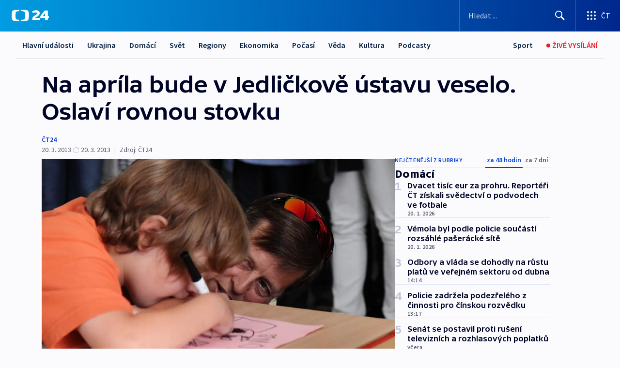

--- FILE ---
content_type: text/html; charset=utf-8
request_url: https://ct24.ceskatelevize.cz/clanek/domaci/na-aprila-bude-v-jedlickove-ustavu-veselo-oslavi-rovnou-stovku-301028
body_size: 69435
content:
<!DOCTYPE html><html lang="cs" data-sentry-element="Html" data-sentry-component="MyDocument" data-sentry-source-file="_document.tsx"><head data-sentry-element="Head" data-sentry-source-file="_document.tsx"><meta charSet="utf-8"/><meta content="initial-scale=1.0, width=device-width" name="viewport" data-sentry-element="meta" data-sentry-source-file="_app.tsx"/><meta name="publisher" content="ČT24, Česká televize" data-sentry-element="meta" data-sentry-source-file="_app.tsx"/><meta name="language" content="cs" data-sentry-element="meta" data-sentry-source-file="_app.tsx"/><meta name="theme-color" content="#ffffff" data-sentry-element="meta" data-sentry-source-file="_app.tsx"/><link rel="icon" href="/static/favicon.ico" sizes="any"/><link rel="icon" type="image/svg+xml" href="/static/favicon.svg"/><link rel="icon" type="image/png" href="/static/favicon.png"/><link rel="apple-touch-icon" href="/static/apple-touch-icon.png"/><link rel="manifest" href="/static/manifest.json"/><link rel="canonical" href="https://ct24.ceskatelevize.cz/clanek/domaci/na-aprila-bude-v-jedlickove-ustavu-veselo-oslavi-rovnou-stovku-301028"/><link rel="stylesheet" href="https://ctfs.ceskatelevize.cz/static/scripts/cmp/v2.1/orestbida/brands/ct24-light.css"/><title>Na apríla bude v Jedličkově ústavu veselo. Oslaví rovnou stovku — ČT24 — Česká televize</title><meta name="description" content="Praha - Jedličkův ústav slaví stoleté výročí. Léčebna pro lidi s motorickým (dnes i mentálním) postižením píše svůj příspěvek do historie světového zdravotnictví od 1. dubna 1913. Jako jedna z prvních začala dětské pacienty aktivně zapojovat do běžného života a pokračuje v&amp;nbsp;tom dodnes. Vedle přípravy na život poskytuje třeba i vzdělání od první třídy až po zkoušku z dospělosti. V&amp;nbsp;současnosti se věnuje sto padesáti dětem a teenagerům."/><meta name="robots" content="index, follow"/><meta name="author" content="ČT24"/><meta property="og:title" content="Na apríla bude v Jedličkově ústavu veselo. Oslaví rovnou stovku"/><meta property="og:description" content="Praha - Jedličkův ústav slaví stoleté výročí. Léčebna pro lidi s motorickým (dnes i mentálním) postižením píše svůj příspěvek do historie světového zdravotnictví od 1. dubna 1913. Jako jedna z prvních začala dětské pacienty aktivně zapojovat do běžného života a pokračuje v&amp;nbsp;tom dodnes. Vedle přípravy na život poskytuje třeba i vzdělání od první třídy až po zkoušku z dospělosti. V&amp;nbsp;současnosti se věnuje sto padesáti dětem a teenagerům."/><meta property="og:image" content="https://fs2-ct24.ceskatelevize.cz/image/[base64].jpg?width=1280"/><meta property="og:type" content="article"/><script type="application/ld+json">{"@context":"https://schema.org","@type":"Article","headline":"Na apríla bude v Jedličkově ústavu veselo. Oslaví rovnou stovku","description":"Praha - Jedličkův ústav slaví stoleté výročí. Léčebna pro lidi s motorickým (dnes i mentálním) postižením píše svůj příspěvek do historie světového zdravotnictví od 1. dubna 1913. Jako jedna z prvních začala dětské pacienty aktivně zapojovat do běžného života a pokračuje v&nbsp;tom dodnes. Vedle přípravy na život poskytuje třeba i vzdělání od první třídy až po zkoušku z dospělosti. V&nbsp;současnosti se věnuje sto padesáti dětem a teenagerům.","datePublished":"2013-03-20T07:49:00+01:00","dateModified":"2013-03-20T06:49:00+01:00","author":[{"@type":"Person","name":"ČT24"}],"publisher":{"@type":"Organization","name":"ČT24 - Česká televize","logo":{"@type":"ImageObject","url":"https://ctfs.ceskatelevize.cz/static/channels/ct24.svg"}},"image":["https://fs2-ct24.ceskatelevize.cz/image/[base64].jpg?width=1024",{"@type":"ImageObject","url":"https://fs2-ct24.ceskatelevize.cz/image/[base64].jpg?width=1024","caption":"Žák Jedličkova ústavu","creditText":"Zdroj: ČT24, www.nadaceju.cz"}],"mainEntityOfPage":{"@type":"WebPage","@id":"https://ct24.ceskatelevize.cz/clanek/domaci/na-aprila-bude-v-jedlickove-ustavu-veselo-oslavi-rovnou-stovku-301028"},"keywords":"Domácí, Archiv, ČT24"}</script><meta name="next-head-count" content="21"/><script id="google-tag-manager" nonce="ZTBiNmNmZjktY2I2MC00Yzg4LThhZmYtOGY4ZTAyYmEzOWVi" data-sentry-element="Script" data-sentry-source-file="_document.tsx" data-nscript="beforeInteractive">
                        var dataLayer = dataLayer || [];dataLayer.push({
                            "page": { "section": "24" },
                            "app": {"version": "1.74.4", "platform": "Web"}
                        });

                        (function(w,d,s,l,i){w[l]=w[l]||[];w[l].push({'gtm.start':
                        new Date().getTime(),event:'gtm.js'});var f=d.getElementsByTagName(s)[0],
                        j=d.createElement(s),dl=l!='dataLayer'?'&l='+l:'';j.async=true;j.src=
                        'https://www.googletagmanager.com/gtm.js?id='+i+dl;var n=d.querySelector('[nonce]');
                        n&&j.setAttribute('nonce',n.nonce||n.getAttribute('nonce'));f.parentNode.insertBefore(j,f);
                        })(window,document,'script','dataLayer','GTM-WR543Z2');
                  </script><link nonce="ZTBiNmNmZjktY2I2MC00Yzg4LThhZmYtOGY4ZTAyYmEzOWVi" rel="preload" href="/_next/static/css/ff84497c6c67c161.css" as="style"/><link nonce="ZTBiNmNmZjktY2I2MC00Yzg4LThhZmYtOGY4ZTAyYmEzOWVi" rel="stylesheet" href="/_next/static/css/ff84497c6c67c161.css" data-n-g=""/><link nonce="ZTBiNmNmZjktY2I2MC00Yzg4LThhZmYtOGY4ZTAyYmEzOWVi" rel="preload" href="/_next/static/css/cf23267297961e52.css" as="style"/><link nonce="ZTBiNmNmZjktY2I2MC00Yzg4LThhZmYtOGY4ZTAyYmEzOWVi" rel="stylesheet" href="/_next/static/css/cf23267297961e52.css" data-n-p=""/><link nonce="ZTBiNmNmZjktY2I2MC00Yzg4LThhZmYtOGY4ZTAyYmEzOWVi" rel="preload" href="/_next/static/css/5563bf4ae16bff67.css" as="style"/><link nonce="ZTBiNmNmZjktY2I2MC00Yzg4LThhZmYtOGY4ZTAyYmEzOWVi" rel="stylesheet" href="/_next/static/css/5563bf4ae16bff67.css" data-n-p=""/><noscript data-n-css="ZTBiNmNmZjktY2I2MC00Yzg4LThhZmYtOGY4ZTAyYmEzOWVi"></noscript><script defer="" nonce="ZTBiNmNmZjktY2I2MC00Yzg4LThhZmYtOGY4ZTAyYmEzOWVi" nomodule="" src="/_next/static/chunks/polyfills-42372ed130431b0a.js"></script><script src="/_next/static/chunks/webpack-499fab30b8e9b614.js" nonce="ZTBiNmNmZjktY2I2MC00Yzg4LThhZmYtOGY4ZTAyYmEzOWVi" defer=""></script><script src="/_next/static/chunks/framework-df2fc3d29a08040c.js" nonce="ZTBiNmNmZjktY2I2MC00Yzg4LThhZmYtOGY4ZTAyYmEzOWVi" defer=""></script><script src="/_next/static/chunks/main-a923b3509ccdae0b.js" nonce="ZTBiNmNmZjktY2I2MC00Yzg4LThhZmYtOGY4ZTAyYmEzOWVi" defer=""></script><script src="/_next/static/chunks/pages/_app-c2a4bd723eaa6e88.js" nonce="ZTBiNmNmZjktY2I2MC00Yzg4LThhZmYtOGY4ZTAyYmEzOWVi" defer=""></script><script src="/_next/static/chunks/2852872c-095e82de10fae69e.js" nonce="ZTBiNmNmZjktY2I2MC00Yzg4LThhZmYtOGY4ZTAyYmEzOWVi" defer=""></script><script src="/_next/static/chunks/75fc9c18-c433d48982ca9a30.js" nonce="ZTBiNmNmZjktY2I2MC00Yzg4LThhZmYtOGY4ZTAyYmEzOWVi" defer=""></script><script src="/_next/static/chunks/86-353db38eb9faeaaf.js" nonce="ZTBiNmNmZjktY2I2MC00Yzg4LThhZmYtOGY4ZTAyYmEzOWVi" defer=""></script><script src="/_next/static/chunks/7402-4bd48e3805c30e21.js" nonce="ZTBiNmNmZjktY2I2MC00Yzg4LThhZmYtOGY4ZTAyYmEzOWVi" defer=""></script><script src="/_next/static/chunks/5282-75d042eb512bfebd.js" nonce="ZTBiNmNmZjktY2I2MC00Yzg4LThhZmYtOGY4ZTAyYmEzOWVi" defer=""></script><script src="/_next/static/chunks/1717-e987c59798af39f8.js" nonce="ZTBiNmNmZjktY2I2MC00Yzg4LThhZmYtOGY4ZTAyYmEzOWVi" defer=""></script><script src="/_next/static/chunks/3362-6562fde6b73869c6.js" nonce="ZTBiNmNmZjktY2I2MC00Yzg4LThhZmYtOGY4ZTAyYmEzOWVi" defer=""></script><script src="/_next/static/chunks/7444-e60ad12959b52b0e.js" nonce="ZTBiNmNmZjktY2I2MC00Yzg4LThhZmYtOGY4ZTAyYmEzOWVi" defer=""></script><script src="/_next/static/chunks/3028-230b156353cc7673.js" nonce="ZTBiNmNmZjktY2I2MC00Yzg4LThhZmYtOGY4ZTAyYmEzOWVi" defer=""></script><script src="/_next/static/chunks/4035-8e9f8e7f61c25e84.js" nonce="ZTBiNmNmZjktY2I2MC00Yzg4LThhZmYtOGY4ZTAyYmEzOWVi" defer=""></script><script src="/_next/static/chunks/2990-c4a5924cbbc9537c.js" nonce="ZTBiNmNmZjktY2I2MC00Yzg4LThhZmYtOGY4ZTAyYmEzOWVi" defer=""></script><script src="/_next/static/chunks/pages/article/%5B...slug%5D-afd7053a204357b7.js" nonce="ZTBiNmNmZjktY2I2MC00Yzg4LThhZmYtOGY4ZTAyYmEzOWVi" defer=""></script><script src="/_next/static/OpyWYP0HGrmu6p2c-_9AV/_buildManifest.js" nonce="ZTBiNmNmZjktY2I2MC00Yzg4LThhZmYtOGY4ZTAyYmEzOWVi" defer=""></script><script src="/_next/static/OpyWYP0HGrmu6p2c-_9AV/_ssgManifest.js" nonce="ZTBiNmNmZjktY2I2MC00Yzg4LThhZmYtOGY4ZTAyYmEzOWVi" defer=""></script><style nonce="ZTBiNmNmZjktY2I2MC00Yzg4LThhZmYtOGY4ZTAyYmEzOWVi">.ctg-header__wrapper {
  width: 100%;
  content: a;
  box-sizing: border-box;
  background-color: #fff;
}
.ctg-header__document-disable-scroll-local {}
@media screen and (max-width: 767px) {
  .ctg-header__document-disable-scroll-local {
    overflow: hidden !important;
    touch-action: none;
    overscroll-behavior: none;
    -webkit-overflow-scrolling: none;
  }
}
  .ctg-header__body-disable-scroll-local {  }
@media screen and (max-width: 767px) {
  .ctg-header__body-disable-scroll-local {
    overflow: hidden !important;
    touch-action: none;
    overscroll-behavior: none;
    -webkit-overflow-scrolling: none;
  }
}
  .ctg-header__document-disable-scroll-global {  }
@media screen and (max-width: 427px) {
  .ctg-header__document-disable-scroll-global {
    overflow: hidden !important;
    touch-action: none;
    overscroll-behavior: none;
    -webkit-overflow-scrolling: none;
  }
}
  .ctg-header__body-disable-scroll-global {  }
@media screen and (max-width: 427px) {
  .ctg-header__body-disable-scroll-global {
    overflow: hidden !important;
    touch-action: none;
    overscroll-behavior: none;
    -webkit-overflow-scrolling: none;
  }
}
  .ctg-header__document-disable-scroll-local-d2 {  }
@media screen and (max-width: 767px) {
  .ctg-header__document-disable-scroll-local-d2 {
    padding-right: 0px !important;
  }
}
  .ctg-header__document-disable-scroll-global-d4 {  }
@media screen and (max-width: 427px) {
  .ctg-header__document-disable-scroll-global-d4 {
    padding-right: 0px !important;
  }
}
  .ctg-header__inset-focus-visible {  }
  .ctg-header__context-menu-item-disabled {  }
  .ctg-header__context-menu-item.ctg-header__context-menu-item-disabled .ctg-header__context-menu-item-link, .ctg-header__context-menu-item.ctg-header__context-menu-item-disabled .ctg-header__context-menu-item-link:hover {
    cursor: auto;
  }
  .ctg-header__context-menu-item-active {  }
  .ctg-header__context-menu-item.ctg-header__context-menu-item-active .ctg-header__context-menu-item-link {
    cursor: default;
    font-family: SourceSansPro, sans-serif;
    font-weight: 600;
  }
  .ctg-header__context-menu-item-link {
    display: flex;
    padding: 9px 26px 9px;
    font-size: 1rem;
    align-items: center;
    font-family: SourceSansPro, sans-serif;
    line-height: 1.375rem;
    letter-spacing: 0;
    vertical-align: sub;
  }
  .ctg-header__context-menu-item:not(.ctg-header__context-menu-item-disabled) .ctg-header__context-menu-item-link:hover {  }
  .ctg-header__context-menu-item-link:hover {
    text-decoration: none;
  }
  .ctg-header__profile-name {  }
  .ctg-header__profile-name + ul li:first-child .ctg-header__context-menu-item-link {
    padding: 0 24px 9px;
  }
  .ctg-header__profile-name + ul li:first-child .ctg-header__context-menu-item-link:hover {
    text-decoration: underline;
    background-color: #fff;
  }
  .ctg-header__context-menu-item-link-is-not {  }
  .ctg-header__context-menu-item-link.ctg-header__context-menu-item-link-is-not {
    outline: none;
  }
  .ctg-header__context-menu-item-link.ctg-header__context-menu-item-link-is-not.focus-visible {
    box-shadow: 0px 0px 0px 2px #60a0ff;
  }
  .ctg-header__context-menu-item {
    color: #393939;
    width: 100%;
    padding: 0;
    max-width: 100%;
    list-style: none;
  }
  .ctg-header__context-menu-item > span {
    display: flex;
    align-items: center;
  }
  .ctg-header__context-menu-item > span > svg {
    fill: currentColor;
    flex: 0 0 auto;
    width: 20px;
    height: 20px;
    margin: 0 8px 0 -28px;
  }
  .ctg-header__context-menu-icon {
    width: 20px;
    display: flex;
    align-items: center;
    margin-right: 18px;
  }
  .ctg-header__context-menu-item-disabled-d0 {  }
  .ctg-header__context-menu-item.ctg-header__context-menu-item-disabled-d0 .ctg-header__context-menu-item-link, .ctg-header__context-menu-item.ctg-header__context-menu-item-disabled-d0 .ctg-header__context-menu-item-link:hover {
    background-color: transparent;
    color: #8d8d8d;
  }
  .ctg-header__context-menu-item-active-d1 {  }
  .ctg-header__context-menu-item.ctg-header__context-menu-item-active-d1 .ctg-header__context-menu-item-link {
    color: #000000;
  }
  .ctg-header__context-menu-item-link-d2 {
    color: #041e42;
  }
  .ctg-header__context-menu-item:not(.ctg-header__context-menu-item-disabled) .ctg-header__context-menu-item-link-d2:hover {
    color: #000000;
    background-color: #f4f4f4;
  }
  .ctg-header__context-menu-item-disabled-d3 {  }
  .ctg-header__context-menu-item.ctg-header__context-menu-item-disabled-d3 .ctg-header__context-menu-item-link, .ctg-header__context-menu-item.ctg-header__context-menu-item-disabled-d3 .ctg-header__context-menu-item-link:hover {
    background-color: transparent;
    color: #8d8d8d;
  }
  .ctg-header__context-menu-item-active-d4 {  }
  .ctg-header__context-menu-item.ctg-header__context-menu-item-active-d4 .ctg-header__context-menu-item-link {
    color: #000000;
  }
  .ctg-header__context-menu-item-link-d5 {
    color: #041e42;
  }
  .ctg-header__context-menu-item:not(.ctg-header__context-menu-item-disabled) .ctg-header__context-menu-item-link-d5:hover {
    color: #000000;
    background-color: #f4f4f4;
  }
  .ctg-header__context-menu-item-disabled-d6 {  }
  .ctg-header__context-menu-item.ctg-header__context-menu-item-disabled-d6 .ctg-header__context-menu-item-link, .ctg-header__context-menu-item.ctg-header__context-menu-item-disabled-d6 .ctg-header__context-menu-item-link:hover {
    background-color: transparent;
    color: #8d8d8d;
  }
  .ctg-header__context-menu-item-active-d7 {  }
  .ctg-header__context-menu-item.ctg-header__context-menu-item-active-d7 .ctg-header__context-menu-item-link {
    color: #000000;
  }
  .ctg-header__context-menu-item-link-d8 {
    color: #041e42;
  }
  .ctg-header__context-menu-item:not(.ctg-header__context-menu-item-disabled) .ctg-header__context-menu-item-link-d8:hover {
    color: #000000;
    background-color: #f4f4f4;
  }
  .ctg-header__context-menu-item-disabled-d9 {  }
  .ctg-header__context-menu-item.ctg-header__context-menu-item-disabled-d9 .ctg-header__context-menu-item-link, .ctg-header__context-menu-item.ctg-header__context-menu-item-disabled-d9 .ctg-header__context-menu-item-link:hover {
    background-color: transparent;
    color: #8d8d8d;
  }
  .ctg-header__context-menu-item-active-d10 {  }
  .ctg-header__context-menu-item.ctg-header__context-menu-item-active-d10 .ctg-header__context-menu-item-link {
    color: #000000;
  }
  .ctg-header__context-menu-item-link-d11 {
    color: #041e42;
  }
  .ctg-header__context-menu-item:not(.ctg-header__context-menu-item-disabled) .ctg-header__context-menu-item-link-d11:hover {
    color: #000000;
    background-color: #f4f4f4;
  }
  .ctg-header__context-menu-item-disabled-d12 {  }
  .ctg-header__context-menu-item.ctg-header__context-menu-item-disabled-d12 .ctg-header__context-menu-item-link, .ctg-header__context-menu-item.ctg-header__context-menu-item-disabled-d12 .ctg-header__context-menu-item-link:hover {
    background-color: transparent;
    color: #8d8d8d;
  }
  .ctg-header__context-menu-item-active-d13 {  }
  .ctg-header__context-menu-item.ctg-header__context-menu-item-active-d13 .ctg-header__context-menu-item-link {
    color: #000000;
  }
  .ctg-header__context-menu-item-link-d14 {
    color: #041e42;
  }
  .ctg-header__context-menu-item:not(.ctg-header__context-menu-item-disabled) .ctg-header__context-menu-item-link-d14:hover {
    color: #000000;
    background-color: #f4f4f4;
  }
  .ctg-header__context-menu-item-disabled-d15 {  }
  .ctg-header__context-menu-item.ctg-header__context-menu-item-disabled-d15 .ctg-header__context-menu-item-link, .ctg-header__context-menu-item.ctg-header__context-menu-item-disabled-d15 .ctg-header__context-menu-item-link:hover {
    background-color: transparent;
    color: #8d8d8d;
  }
  .ctg-header__context-menu-item-active-d16 {  }
  .ctg-header__context-menu-item.ctg-header__context-menu-item-active-d16 .ctg-header__context-menu-item-link {
    color: #000000;
  }
  .ctg-header__context-menu-item-link-d17 {
    color: #041e42;
  }
  .ctg-header__context-menu-item:not(.ctg-header__context-menu-item-disabled) .ctg-header__context-menu-item-link-d17:hover {
    color: #000000;
    background-color: #f4f4f4;
  }
  .ctg-header__context-menu-item-disabled-d18 {  }
  .ctg-header__context-menu-item.ctg-header__context-menu-item-disabled-d18 .ctg-header__context-menu-item-link, .ctg-header__context-menu-item.ctg-header__context-menu-item-disabled-d18 .ctg-header__context-menu-item-link:hover {
    background-color: transparent;
    color: #8d8d8d;
  }
  .ctg-header__context-menu-item-active-d19 {  }
  .ctg-header__context-menu-item.ctg-header__context-menu-item-active-d19 .ctg-header__context-menu-item-link {
    color: #000000;
  }
  .ctg-header__context-menu-item-link-d20 {
    color: #041e42;
  }
  .ctg-header__context-menu-item:not(.ctg-header__context-menu-item-disabled) .ctg-header__context-menu-item-link-d20:hover {
    color: #000000;
    background-color: #f4f4f4;
  }
  .ctg-header__context-menu-item-disabled-d21 {  }
  .ctg-header__context-menu-item.ctg-header__context-menu-item-disabled-d21 .ctg-header__context-menu-item-link, .ctg-header__context-menu-item.ctg-header__context-menu-item-disabled-d21 .ctg-header__context-menu-item-link:hover {
    background-color: transparent;
    color: #8d8d8d;
  }
  .ctg-header__context-menu-item-active-d22 {  }
  .ctg-header__context-menu-item.ctg-header__context-menu-item-active-d22 .ctg-header__context-menu-item-link {
    color: #000000;
  }
  .ctg-header__context-menu-item-link-d23 {
    color: #041e42;
  }
  .ctg-header__context-menu-item:not(.ctg-header__context-menu-item-disabled) .ctg-header__context-menu-item-link-d23:hover {
    color: #000000;
    background-color: #f4f4f4;
  }
  .ctg-header__context-menu-item-disabled-d24 {  }
  .ctg-header__context-menu-item.ctg-header__context-menu-item-disabled-d24 .ctg-header__context-menu-item-link, .ctg-header__context-menu-item.ctg-header__context-menu-item-disabled-d24 .ctg-header__context-menu-item-link:hover {
    background-color: transparent;
    color: #8d8d8d;
  }
  .ctg-header__context-menu-item-active-d25 {  }
  .ctg-header__context-menu-item.ctg-header__context-menu-item-active-d25 .ctg-header__context-menu-item-link {
    color: #000000;
  }
  .ctg-header__context-menu-item-link-d26 {
    color: #041e42;
  }
  .ctg-header__context-menu-item:not(.ctg-header__context-menu-item-disabled) .ctg-header__context-menu-item-link-d26:hover {
    color: #000000;
    background-color: #f4f4f4;
  }
  .ctg-header__context-menu-item-disabled-d27 {  }
  .ctg-header__context-menu-item.ctg-header__context-menu-item-disabled-d27 .ctg-header__context-menu-item-link, .ctg-header__context-menu-item.ctg-header__context-menu-item-disabled-d27 .ctg-header__context-menu-item-link:hover {
    background-color: transparent;
    color: #8d8d8d;
  }
  .ctg-header__context-menu-item-active-d28 {  }
  .ctg-header__context-menu-item.ctg-header__context-menu-item-active-d28 .ctg-header__context-menu-item-link {
    color: #000000;
  }
  .ctg-header__context-menu-item-link-d29 {
    color: #041e42;
  }
  .ctg-header__context-menu-item:not(.ctg-header__context-menu-item-disabled) .ctg-header__context-menu-item-link-d29:hover {
    color: #000000;
    background-color: #f4f4f4;
  }
  .ctg-header__context-menu-item-disabled-d30 {  }
  .ctg-header__context-menu-item.ctg-header__context-menu-item-disabled-d30 .ctg-header__context-menu-item-link, .ctg-header__context-menu-item.ctg-header__context-menu-item-disabled-d30 .ctg-header__context-menu-item-link:hover {
    background-color: transparent;
    color: #8d8d8d;
  }
  .ctg-header__context-menu-item-active-d31 {  }
  .ctg-header__context-menu-item.ctg-header__context-menu-item-active-d31 .ctg-header__context-menu-item-link {
    color: #000000;
  }
  .ctg-header__context-menu-item-link-d32 {
    color: #041e42;
  }
  .ctg-header__context-menu-item:not(.ctg-header__context-menu-item-disabled) .ctg-header__context-menu-item-link-d32:hover {
    color: #000000;
    background-color: #f4f4f4;
  }
  .ctg-header__context-menu-item-disabled-d33 {  }
  .ctg-header__context-menu-item.ctg-header__context-menu-item-disabled-d33 .ctg-header__context-menu-item-link, .ctg-header__context-menu-item.ctg-header__context-menu-item-disabled-d33 .ctg-header__context-menu-item-link:hover {
    background-color: transparent;
    color: #8d8d8d;
  }
  .ctg-header__context-menu-item-active-d34 {  }
  .ctg-header__context-menu-item.ctg-header__context-menu-item-active-d34 .ctg-header__context-menu-item-link {
    color: #000000;
  }
  .ctg-header__context-menu-item-link-d35 {
    color: #041e42;
  }
  .ctg-header__context-menu-item:not(.ctg-header__context-menu-item-disabled) .ctg-header__context-menu-item-link-d35:hover {
    color: #000000;
    background-color: #f4f4f4;
  }
  .ctg-header__context-menu-item-disabled-d36 {  }
  .ctg-header__context-menu-item.ctg-header__context-menu-item-disabled-d36 .ctg-header__context-menu-item-link, .ctg-header__context-menu-item.ctg-header__context-menu-item-disabled-d36 .ctg-header__context-menu-item-link:hover {
    background-color: transparent;
    color: #8d8d8d;
  }
  .ctg-header__context-menu-item-active-d37 {  }
  .ctg-header__context-menu-item.ctg-header__context-menu-item-active-d37 .ctg-header__context-menu-item-link {
    color: #000000;
  }
  .ctg-header__context-menu-item-link-d38 {
    color: #041e42;
  }
  .ctg-header__context-menu-item:not(.ctg-header__context-menu-item-disabled) .ctg-header__context-menu-item-link-d38:hover {
    color: #000000;
    background-color: #f4f4f4;
  }
  .ctg-header__local-menu-mobile-nav {
    width: 100%;
    display: none;
    position: relative;
    box-shadow: 0px 1px 3px rgba(0, 0, 0, 0.2), 0px 12px 24px -8px rgba(0, 0, 0, 0.15);
    margin-left: auto;
    background-color: #fff;
  }
  .ctg-header__local-menu-mobile-nav .ctg-header__context-menu {
    width: 100%;
    padding: 16px 0;
    box-shadow: none;
    background-color: transparent;
  }
  .ctg-header__local-menu-mobile-nav .ctg-header__context-menu li.ctg-header__context-menu-item-active > a, .ctg-header__local-menu-mobile-nav .ctg-header__context-menu li.ctg-header__context-menu-item-active > span, .ctg-header__local-menu-mobile-nav .ctg-header__context-menu li > a:hover {
    color: #041e42;
  }
  .ctg-header__local-menu-mobile-nav .ctg-header__context-menu li:not(.ctg-header__context-menu-item-disabled) > a:hover, .ctg-header__local-menu-mobile-nav .ctg-header__context-menu li:not(.ctg-header__context-menu-item-disabled) > span.ctg-header__local-menu-mobile-nav .ctg-header__context-menu li:not(.ctg-header__context-menu-item-disabled):hover {
    background-color: #f4f4f4;
  }
  .ctg-header__local-menu-mobile-nav-visible {
    display: block;
  }
  .ctg-header__local-menu-mobile-nav-wrapper {
    top: 105px;
    left: 0;
    width: 100%;
    height: calc(100% - 105px);
    padding: 0;
    z-index: 101;
    overflow: auto;
    position: fixed;
    visibility: hidden;
    background-color: rgba(0, 0, 0, .3);
  }
  .ctg-header__local-menu-mobile-nav-wrapper-visible {
    visibility: visible;
  }
  .ctg-header__local-menu-mobile-button-wrapper {
    color: inherit;
    display: flex;
    align-items: center;
  }
  .ctg-header__local-menu-mobile-button-wrapper > button {
    color: inherit;
    display: flex;
    padding: 10px 16px;
    align-items: center;
  }
  .ctg-header__local-menu-mobile-button > svg {
    color: inherit;
    width: 24px;
    height: 24px;
    margin-right: 4px;
  }
  .ctg-header__local-menu-mobile-button > span {
    color: inherit;
    font-size: 1rem;
    font-family: SourceSansPro, sans-serif;
    line-height: 1;
  }
  .ctg-header__inset-focus-visible {  }
  .ctg-header__hotlink-nav-list-item {
    position: relative;
  }
@media (max-width: 767px) {
  .ctg-header__hotlink-nav-list-item {
    border-left: 1px solid rgba(0, 0, 0, 0.2);
  }
}
  .ctg-header__hotlink-nav-list-item > a, .ctg-header__hotlink-nav-list-item > button, .ctg-header__hotlink-nav-list-item > span {
    height: 100%;
    margin: 0;
    display: flex;
    position: relative;
    font-size: 16px;
    box-sizing: border-box;
    transition: backgroundColor 150ms, borderColor 150ms,color 150ms;
    align-items: center;
    font-family: SourceSansPro, sans-serif;
    font-weight: 600;
    line-height: 1.314rem;
    padding-top: 5px;
    white-space: nowrap;
    padding-left: 14px;
    padding-right: 14px;
    letter-spacing: normal;
    padding-bottom: 5px;
    justify-content: center;
    text-decoration: none;
  }
  .ctg-header__hotlink-nav-list-item > span {
    cursor: default;
  }
  .ctg-header__hotlink-nav-list-item > a svg, .ctg-header__hotlink-nav-list-item > button svg, .ctg-header__hotlink-nav-list-item > span svg {
    margin-right: 4px;
  }
  .ctg-header__hotlink-nav-list-item-active.ctg-header__hotlink-nav-list-item > a svg, .ctg-header__hotlink-nav-list-item-active.ctg-header__hotlink-nav-list-item > button svg, .ctg-header__hotlink-nav-list-item-active.ctg-header__hotlink-nav-list-item > span svg {  }
  .ctg-header__hotlink-nav-list-item-active.ctg-header__hotlink-nav-list-item > a, .ctg-header__hotlink-nav-list-item-active.ctg-header__hotlink-nav-list-item > button, .ctg-header__hotlink-nav-list-item-active.ctg-header__hotlink-nav-list-item > span {  }
@media (hover: hover) {
  .ctg-header__hotlink-nav-list-item > a, .ctg-header__hotlink-nav-list-item > button, .ctg-header__hotlink-nav-list-item > span {  }
  .ctg-header__hotlink-nav-list-item > a:hover svg, .ctg-header__hotlink-nav-list-item > button:hover svg, .ctg-header__hotlink-nav-list-item > span:hover svg {  }
  .ctg-header__hotlink-nav-list-item > a:hover, .ctg-header__hotlink-nav-list-item > button:hover, .ctg-header__hotlink-nav-list-item > span:hover {
    text-decoration: none;
  }
}
  .ctg-header__hotlink-nav-list-item-active {  }
  .ctg-header__hotlink-nav-list-item-active:before {
    left: 50%;
    width: 0;
    bottom: -6px;
    height: 0;
    content: "";
    position: absolute;
    border-left: 6px solid transparent;
    margin-left: -6px;
    border-right: 6px solid transparent;
  }
  .ctg-header__hotlink-nav-list-item-d0 {  }
  .ctg-header__hotlink-nav-list-item-d0 > a, .ctg-header__hotlink-nav-list-item-d0 > button, .ctg-header__hotlink-nav-list-item-d0 > span {
    background-color: transparent;
    color: #041e42;
  }
  .ctg-header__hotlink-nav-list-item-d0 > a svg, .ctg-header__hotlink-nav-list-item-d0 > button svg, .ctg-header__hotlink-nav-list-item-d0 > span svg {
    color: inherit;
  }
  .ctg-header__hotlink-nav-list-item-active.ctg-header__hotlink-nav-list-item-d0 > a svg, .ctg-header__hotlink-nav-list-item-active.ctg-header__hotlink-nav-list-item-d0 > button svg, .ctg-header__hotlink-nav-list-item-active.ctg-header__hotlink-nav-list-item-d0 > span svg {
    color: inherit;
  }
  .ctg-header__hotlink-nav-list-item-active.ctg-header__hotlink-nav-list-item-d0 > a, .ctg-header__hotlink-nav-list-item-active.ctg-header__hotlink-nav-list-item-d0 > button, .ctg-header__hotlink-nav-list-item-active.ctg-header__hotlink-nav-list-item-d0 > span {
    background-color: #041e42;
    color: #fff;
    border-color: #041e42;
  }
@media (hover: hover) {
  .ctg-header__hotlink-nav-list-item-d0 > a, .ctg-header__hotlink-nav-list-item-d0 > button, .ctg-header__hotlink-nav-list-item-d0 > span {  }
  .ctg-header__hotlink-nav-list-item-d0 > a:hover svg, .ctg-header__hotlink-nav-list-item-d0 > button:hover svg, .ctg-header__hotlink-nav-list-item-d0 > span:hover svg {
    color: inherit;
  }
  .ctg-header__hotlink-nav-list-item-d0 > a:hover, .ctg-header__hotlink-nav-list-item-d0 > button:hover, .ctg-header__hotlink-nav-list-item-d0 > span:hover {
    background-color: #041e42;
    color: #fff;
    border-color: #041e42;
  }
}
  .ctg-header__hotlink-nav-list-item-active-d2 {  }
  .ctg-header__hotlink-nav-list-item-active-d2:before {
    border-top: 6px solid #041e42;
  }
  .ctg-header__hotlink-nav-list-item-d3 {  }
  .ctg-header__hotlink-nav-list-item-d3 > a, .ctg-header__hotlink-nav-list-item-d3 > button, .ctg-header__hotlink-nav-list-item-d3 > span {
    background-color: transparent;
    color: #041e42;
  }
  .ctg-header__hotlink-nav-list-item-d3 > a svg, .ctg-header__hotlink-nav-list-item-d3 > button svg, .ctg-header__hotlink-nav-list-item-d3 > span svg {
    color: inherit;
  }
  .ctg-header__hotlink-nav-list-item-active.ctg-header__hotlink-nav-list-item-d3 > a svg, .ctg-header__hotlink-nav-list-item-active.ctg-header__hotlink-nav-list-item-d3 > button svg, .ctg-header__hotlink-nav-list-item-active.ctg-header__hotlink-nav-list-item-d3 > span svg {
    color: inherit;
  }
  .ctg-header__hotlink-nav-list-item-active.ctg-header__hotlink-nav-list-item-d3 > a, .ctg-header__hotlink-nav-list-item-active.ctg-header__hotlink-nav-list-item-d3 > button, .ctg-header__hotlink-nav-list-item-active.ctg-header__hotlink-nav-list-item-d3 > span {
    background-color: #041e42;
    color: #fff;
    border-color: #041e42;
  }
@media (hover: hover) {
  .ctg-header__hotlink-nav-list-item-d3 > a, .ctg-header__hotlink-nav-list-item-d3 > button, .ctg-header__hotlink-nav-list-item-d3 > span {  }
  .ctg-header__hotlink-nav-list-item-d3 > a:hover svg, .ctg-header__hotlink-nav-list-item-d3 > button:hover svg, .ctg-header__hotlink-nav-list-item-d3 > span:hover svg {
    color: inherit;
  }
  .ctg-header__hotlink-nav-list-item-d3 > a:hover, .ctg-header__hotlink-nav-list-item-d3 > button:hover, .ctg-header__hotlink-nav-list-item-d3 > span:hover {
    background-color: #041e42;
    color: #fff;
    border-color: #041e42;
  }
}
  .ctg-header__hotlink-nav-list-item-active-d5 {  }
  .ctg-header__hotlink-nav-list-item-active-d5:before {
    border-top: 6px solid #041e42;
  }
  .ctg-header__hotlink-nav-list {
    height: 100%;
    margin: 0;
    display: flex;
    padding: 0;
    position: relative;
    list-style-type: none;
  }
  .ctg-header__hotlink-nav-button-container {
    position: relative;
  }
  .ctg-header__local-menu-nav-list-item {
    position: relative;
    max-width: 235px;
  }
  .ctg-header__local-menu-nav-list-item > a, .ctg-header__local-menu-nav-list-item > button, .ctg-header__local-menu-nav-list-item > span {
    color: #041e42;
    height: 57px;
    margin: 0;
    display: block;
    padding: 0 14px;
    overflow: hidden;
    position: relative;
    font-size: 1rem;
    box-sizing: border-box;
    transition: background-color 150ms, border-color 150ms,color 150ms;
    font-family: SourceSansPro, sans-serif;
    font-weight: 600;
    line-height: 57px;
    white-space: nowrap;
    text-overflow: ellipsis;
    letter-spacing: normal;
    text-decoration: none;
  }
  .ctg-header__local-menu-nav-list-item > span {
    cursor: default;
  }
  .ctg-header__local-menu-nav-list-item a {
    text-decoration: none;
  }
  .ctg-header__local-menu-nav-list-item-active.ctg-header__local-menu-nav-list-item > a, .ctg-header__local-menu-nav-list-item > a:hover, .ctg-header__local-menu-nav-list-item-active.ctg-header__local-menu-nav-list-item > button, .ctg-header__local-menu-nav-list-item > button:hover, .ctg-header__local-menu-nav-list-item-active.ctg-header__local-menu-nav-list-item > span, .ctg-header__local-menu-nav-list-item > span:hover {
    color: #fff;
    border-color: #041e42;
    text-decoration: none;
    background-color: #041e42;
  }
  .ctg-header__local-menu-nav-list-item-active:before {
    left: 50%;
    width: 0;
    bottom: -6px;
    height: 0;
    content: "";
    position: absolute;
    border-top: 6px solid #041e42;
    border-left: 6px solid transparent;
    margin-left: -6px;
    border-right: 6px solid transparent;
  }
  .ctg-header__local-menu-nav.ctg-header__local-menu-nav-gradient {
    mask-size: auto;
    mask-image: linear-gradient( to right, black calc(100% - 150px), transparent calc(100% - 100px));
    mask-repeat: no-repeat, no-repeat;
    mask-position: 0 0, 100% 0;
    -webkit-mask-size: auto;
    -webkit-mask-image: linear-gradient( to right, black calc(100% - 150px), transparent calc(100% - 100px));
    -webkit-mask-repeat: no-repeat, no-repeat;
    -webkit-mask-position: 0 0, 100% 0;
  }
  .ctg-header__local-menu-nav-list {
    width: fit-content;
    margin: 0;
    display: flex;
    padding: 0;
    position: relative;
    list-style-type: none;
  }
  .ctg-header__local-menu-nav-button-container {
    position: relative;
  }
  .ctg-header__local-menu-nav-button-container .ctg-header__context-menu {
    left: -30px;
  }
  .ctg-header__local-menu-nav-button:before {
    left: 50%;
    bottom: -6px;
    height: 0;
    content: "";
    display: block;
    opacity: 0;
    z-index: 2;
    position: absolute;
    transform: translateX(-50%);
    border-top: 6px solid #041e42;
    transition: opacity .150ms ease;
    border-left: 6px solid transparent;
    border-right: 6px solid transparent;
    pointer-events: none;
  }
  .ctg-header__local-menu-nav-button:hover {
    cursor: pointer;
  }
  .ctg-header__local-menu-nav-button-active {
    color: #fff !important;
    background-color: #041e42;
  }
  .ctg-header__local-menu-nav-button-active:before {
    opacity: 1;
  }
  .ctg-header__local-menu-nav-button-active.dark {
    color: #041e42 !important;
    background-color: #fff !important;
  }
  .ctg-header__local-menu-nav-button-active.dark:before {
    border-top: 6px solid #fff;
  }
  .ctg-header__local-menu-wrapper {
    position: relative;
  }
@media screen and (min-width: 768px) {
  .ctg-header__local-menu-wrapper {
    margin: 0 auto;
    padding: 0 24px;
    max-width: 1168px;
  }
}
  .ctg-header__local-menu {
    height: 49px;
    display: grid;
    z-index: 1;
    position: relative;
    box-sizing: border-box;
    align-items: center;
    border-bottom: 1px solid rgba(0, 0, 0, 0.2);
    justify-content: stretch;
    grid-template-columns: 1fr min-content min-content;
  }
@media screen and (min-width: 768px) {
  .ctg-header__local-menu {
    height: 57px;
    max-width: 100%;
    grid-template-rows: 57px;
    grid-template-columns: minmax(0, 100%) min-content min-content;
  }
  .ctg-header__local-menu.secondaryMenu {
    height: auto;
  }
}
  .ctg-header__local-menu.hideBottomLine {
    height: 48px;
    border-bottom: 0;
  }
@media screen and (min-width: 768px) {
  .ctg-header__local-menu.hideBottomLine {
    height: 56px;
    grid-template-rows: 56px;
  }
}
  .ctg-header__local-menu-secondary-wrapper {
    width: 100%;
  }
  .ctg-header__local-nav-wrapper {
    display: none;
  }
@media screen and (min-width: 768px) {
  .ctg-header__local-nav-wrapper {
    display: block;
    position: relative;
  }
}
  .ctg-header__hotlink-nav-wrapper {
    height: 100%;
    position: relative;
  }
@media screen and (min-width: 768px) {
  .ctg-header__hotlink-nav-wrapper {
    display: block;
    position: relative;
  }
}
  .ctg-header__local-menu-mobile-button-wrapper {
    height: 100%;
  }
@media screen and (min-width: 768px) {
  .ctg-header__local-menu-mobile-button-wrapper {
    display: none;
  }
}
  .ctg-header__local-menu-mobile-button-wrapper .ctg-header__local-menu-mobile-button {
    width: 100%;
    height: 100%;
  }
  .ctg-header__local-menu-mobile-button-wrapper .ctg-header__local-menu-mobile-button.ctg-header__local-menu-mobile-button-active {
    background-color: rgba(0, 0, 0, 0.04);
  }
@media (hover: hover) {
  .ctg-header__local-menu-mobile-button-wrapper .ctg-header__local-menu-mobile-button:hover {
    color: #fff;
    background-color: #041e42;
  }
  .inverted .ctg-header__local-menu-mobile-button-wrapper .ctg-header__local-menu-mobile-button:hover {
    color: #fff;
    background-color: transparent;
  }
}
  .ctg-header__header-dark .ctg-header__local-menu-nav-list-item > a, .ctg-header__header-dark .ctg-header__local-menu-nav-list-item > button, .ctg-header__header-dark .ctg-header__local-menu-nav-list-item > span {
    color: #fff;
  }
  .ctg-header__header-dark .ctg-header__local-menu-nav-list-item.ctg-header__local-menu-nav-list-item-active > a, .ctg-header__header-dark .ctg-header__local-menu-nav-list-item.ctg-header__local-menu-nav-list-item-active > button, .ctg-header__header-dark .ctg-header__local-menu-nav-list-item.ctg-header__local-menu-nav-list-item-active > span {
    color: #041e42;
    border-color: #fff;
    background-color: #fff;
  }
  .ctg-header__header-dark .ctg-header__local-menu-nav-list-item.ctg-header__local-menu-nav-list-item-active:before {
    border-top-color: #fff;
  }
  .ctg-header__header-dark .ctg-header__local-menu-nav-list-item > a:hover, .ctg-header__header-dark .ctg-header__local-menu-nav-list-item > button:hover, .ctg-header__header-dark .ctg-header__local-menu-nav-list-item > span:hover {
    color: #041e42;
    border-color: #fff;
    background-color: #fff;
  }
  .ctg-header__header-dark .ctg-header__hotlink-nav-list-item > a, .ctg-header__header-dark .ctg-header__hotlink-nav-list-item > button, .ctg-header__header-dark .ctg-header__hotlink-nav-list-item > span {
    color: #fff;
  }
@media screen and (max-width: 767px) {
  .ctg-header__header-dark .ctg-header__hotlink-nav-list-item {
    border-color: rgba(255, 255, 255, 0.2);;
  }
}
  .ctg-header__header-dark .ctg-header__hotlink-nav-list-item.ctg-header__hotlink-nav-list-item-active > a, .ctg-header__header-dark .ctg-header__hotlink-nav-list-item.ctg-header__hotlink-nav-list-item-active > button, .ctg-header__header-dark .ctg-header__hotlink-nav-list-item.ctg-header__hotlink-nav-list-item-active > span {
    color: #041e42;
    border-color: #fff;
    background-color: #fff;
  }
  .ctg-header__header-dark .ctg-header__hotlink-nav-list-item.ctg-header__hotlink-nav-list-item-active > a:before, .ctg-header__header-dark .ctg-header__hotlink-nav-list-item.ctg-header__hotlink-nav-list-item-active > button:before, .ctg-header__header-dark .ctg-header__hotlink-nav-list-item.ctg-header__hotlink-nav-list-item-active > span:before {
    border-top: 6px solid white;
  }
  .ctg-header__hotlink-nav-list-item-active.ctg-header__header-dark .ctg-header__hotlink-nav-list-item > a, .ctg-header__header-dark .ctg-header__hotlink-nav-list-item > a:hover, .ctg-header__hotlink-nav-list-item-active.ctg-header__header-dark .ctg-header__hotlink-nav-list-item > button, .ctg-header__header-dark .ctg-header__hotlink-nav-list-item > button:hover, .ctg-header__hotlink-nav-list-item-active.ctg-header__header-dark .ctg-header__hotlink-nav-list-item > span, .ctg-header__header-dark .ctg-header__hotlink-nav-list-item > span:hover {
    color: #041e42;
    border-color: #fff;
    background-color: #fff;
  }
  .ctg-header__hotlink-nav-list-item-active.ctg-header__header-dark .ctg-header__hotlink-nav-list-item > a:before, .ctg-header__hotlink-nav-list-item-active.ctg-header__header-dark .ctg-header__hotlink-nav-list-item > button:before, .ctg-header__hotlink-nav-list-item-active.ctg-header__header-dark .ctg-header__hotlink-nav-list-item > span:before {
    border-top: 6px solid white;
  }
  .ctg-header__header-dark .ctg-header__local-menu {
    border-bottom: 1px solid rgba(255, 255, 255, 0.2);
  }
  .ctg-header__header-dark .ctg-header__hotlink-nav-wrapper button:hover, .ctg-header__header-dark .ctg-header__hotlink-nav-wrapper button.ctg-header__local-menu-mobile-button-active {
    color: #041e42;
    background-color: #fff;
  }
  .ctg-header__header-dark .ctg-header__local-menu-mobile-button-wrapper .ctg-header__local-menu-mobile-button.ctg-header__local-menu-mobile-button-active {
    color: #041e42;
    height: calc(100% + 1px);
    background-color: #fff;
  }
@media (hover: hover) {
  .ctg-header__header-dark .ctg-header__local-menu-mobile-button-wrapper .ctg-header__local-menu-mobile-button:hover {
    color: #041e42;
    background-color: #fff;
  }
  .inverted .ctg-header__header-dark .ctg-header__local-menu-mobile-button-wrapper .ctg-header__local-menu-mobile-button:hover {
    color: #fff;
    background-color: #041e42;
  }
}
  .ctg-header__global-menu-logo-wrapper {
    display: flex;
    align-items: center;
  }
@media (max-width: 359px) {
  .ctg-header__global-menu-logo-wrapper {
    border-left: 0;
  }
}
  .ctg-header__global-menu-logo-link {
    height: 20px;
    margin: 0 16px;
  }
@media (min-width: 360px) {
  .ctg-header__global-menu-logo-link {
    height: 24px;
  }
}
@media (min-width: 768px) {
  .ctg-header__global-menu-logo-link {
    margin-top: 0;
    margin-left: 24px;
    margin-right: 24px;
    margin-bottom: 0;
  }
}
  .ctg-header__global-menu-logo {
    height: 100%;
    display: block;
    max-height: 100%;
  }
  .ctg-header__has-shp-nav {  }
  .ctg-header__global-menu-wrapper {
    height: 56px;
    display: flex;
    position: relative;
    background: transparent;
    align-items: center;
    border-bottom: 1px solid rgba(0, 0, 0, .2);
  }
@media screen and (min-width: 768px) {
  .ctg-header__global-menu-wrapper {
    height: 65px;
  }
}
  .ctg-header__background-class {  }
  .ctg-header__global-menu-right-items {  }
  .ctg-header__global-menu-wrapper .ctg-header__global-menu-right-items {
    height: 100%;
    display: flex;
    margin-left: auto;
  }
  .ctg-header__global-menu-logo-wrapper {  }
  .ctg-header__global-menu-wrapper .ctg-header__global-menu-logo-wrapper {
    flex: 0 1 auto;
    color: inherit;
    height: 100%;
  }
  .ctg-header__background-class-d0 {
    background: linear-gradient(90deg, #019CE1 0%, #00288C 100%);
  }
  .ctg-header__global-menu-nav-button-wrapper {
    color: #041e42;
    height: 100%;
    display: flex;
    box-sizing: border-box;
    align-items: center;
    border-left: 1px solid rgba(0, 0, 0, 0.2);
  }
  .ctg-header__global-menu-nav-button-wrapper > a, .ctg-header__global-menu-nav-button-wrapper > button {
    transition: backgroundColor 200ms,color 200ms;
  }
  .ctg-header__global-menu-nav-button-wrapper searchInput {
    color: #000;
  }
@media (hover: hover) {
  .ctg-header__global-menu-nav-button-wrapper > a:hover, .ctg-header__global-menu-nav-button-wrapper > button:hover {
    background-color: rgba(0, 0, 0, 0.04);
  }
}
   .ctg-header__global-menu-nav-button-wrapper > .ctg-header__menu-button-active {
    background-color: rgba(0, 0, 0, 0.04);
  }
  .ctg-header__global-menu-nav-button-wrapper > button {
    display: flex;
    padding: 10px 20px;
    align-items: center;
  }
@media (max-width: 767px) {
  .ctg-header__global-menu-nav-button-wrapper {
    border-left: 0;
  }
  mobileSearchOpened .ctg-header__global-menu-nav-button-wrapper {
    display: none;
  }
}
  .ctg-header__global-menu-nav-button-wrapper.dark {
    color: #fff;
    border-left-color: rgba(255, 255, 255, 0.2);
  }
  .ctg-header__global-menu-nav-button-wrapper.dark searchInput {
    color: #fff;
  }
@media (hover: hover) {
  .ctg-header__global-menu-nav-button-wrapper.dark > a:hover, .ctg-header__global-menu-nav-button-wrapper.dark > button:hover {
    background-color: rgba(255, 255, 255, 0.08);
  }
}
  .ctg-header__global-menu-nav-button-wrapper.dark > .ctg-header__menu-button-active {
    background-color: rgba(255, 255, 255, 0.08);
  }
  .ctg-header__menu-button > svg {
    color: inherit;
    width: 24px;
    height: 24px;
    margin-right: 8px;
  }
  .ctg-header__menu-button > span {
    color: inherit;
    font-family: SourceSansPro, sans-serif;
    line-height: 24px;
  }
  .ctg-header__search-wrapper {
    color: #041e42;
    height: 100%;
    position: relative;
    box-sizing: border-box;
    border-left: 1px solid rgba(0, 0, 0, 0.2);
  }
  .ctg-header__search-wrapper > a, .ctg-header__search-wrapper > button {
    transition: backgroundColor 200ms,color 200ms;
  }
  .ctg-header__search-wrapper .ctg-header__search-input {
    color: #000;
  }
@media (hover: hover) {
  .ctg-header__search-wrapper > a:hover, .ctg-header__search-wrapper > button:hover {
    background-color: rgba(0, 0, 0, 0.04);
  }
}
   .ctg-header__search-wrapper > menuButtonActive {
    background-color: rgba(0, 0, 0, 0.04);
  }
@media (min-width: 768px) {
  .ctg-header__search-wrapper {
    width: 240px;
  }
}
  .ctg-header__search-wrapper.dark {
    color: #fff;
    border-left-color: rgba(255, 255, 255, 0.2);
  }
  .ctg-header__search-wrapper.dark .ctg-header__search-input {
    color: #fff;
  }
  .ctg-header__search-wrapper.dark > a:hover, .ctg-header__search-wrapper.dark > button:hover, .ctg-header__search-wrapper.dark > menuButtonActive {
    background-color: rgba(255, 255, 255, 0.08);
  }
  .ctg-header__search-wrapper-mobile {
    display: flex;
  }
@media (max-width: 359px) {
  .ctg-header__search-wrapper-mobile {
    border-left: 0;
  }
}
  .ctg-header__search-wrapper-mobile-opened {
    width: 100%;
  }
  .ctg-header__search-form {
    color: inherit;
    height: 100%;
    position: relative;
  }
  .ctg-header__search-form button {
    top: 0;
    color: inherit;
    right: 0;
    border: 0;
    height: 100%;
    margin: 0;
    display: block;
    padding: 10px 20px;
    position: absolute;
    font-size: 0;
    background: none;
    font-family: SourceSansPro, sans-serif;
  }
  .ctg-header__search-wrapper-mobile:not(.ctg-header__search-wrapper-mobile-opened) .ctg-header__search-form {
    display: none;
  }
  .ctg-header__search-wrapper-mobile .ctg-header__search-form {
    flex: 1 1 auto;
    display: flex;
  }
@media screen and (min-width: 768px) and (max-width: 1279px) {
  .ctg-header__has-shp-nav .ctg-header__search-form button {
    padding: 10px 16px;
  }
}
@media screen and (max-width: 767px) {
  .ctg-header__search-form button {
    animation: ctg-search-button-hide 200ms forwards;
  }
}
  .ctg-header__search-input {
    flex: 0 1 auto;
    color: inherit;
    width: 100%;
    border: 0;
    height: 100%;
    display: block;
    outline: none;
    padding: 0 60px 0 18px;
    font-size: 1rem;
    appearance: none;
    box-sizing: border-box;
    font-family: SourceSansPro, sans-serif;
    border-radius: 0;
    background-color: transparent;
  }
  .ctg-header__search-input::placeholder {
    color: inherit;
    opacity: 0.8;
  }
  .ctg-header__search-input::-webkit-search-cancel-button {
    appearance: none;
  }
  .ctg-header__search-input:-webkit-autofill {
    transition-delay: 999999s !important;
    transition-property: background-color, color;
  }
  .ctg-header__search-wrapper-mobile .ctg-header__search-input {
    flex: 1 1 100%;
    height: 100%;
    padding: 0 64px 0 14px;
  }
  .ctg-header__search-mobile-button {
    display: flex;
    padding: 10px 10px;
    align-items: center;
    justify-content: center;
  }
  .ctg-header__search-wrapper:not(.ctg-header__search-wrapper-mobile) .ctg-header__search-mobile-button {
    display: none;
  }
@media screen and (min-width: 768px) and (max-width: 1279px) {
  .ctg-header__has-shp-nav .ctg-header__search-mobile-button {
    width: 64px;
  }
}
  .ctg-header__search-wrapper-mobile.ctg-header__search-wrapper-mobile-opened .ctg-header__search-mobile-show-button {
    display: none;
  }
  .ctg-header__search-mobile-hide-button {
    width: 54px;
    border-left: 1px solid rgba(0, 0, 0, 0.2);
  }
  .ctg-header__search-wrapper-mobile:not(.ctg-header__search-wrapper-mobile-opened) .ctg-header__search-mobile-hide-button {
    display: none;
  }
  .ctg-header__search-mobile-hide-button-dark {
    border-left-color: rgba(255, 255, 255, 0.2);
  }
@keyframes ctg-search-button-hide {
  from {
    transform: translate3d(60px, 0, 0);
  }
  to {
    transform: translate3d(0, 0, 0);
  }
}
  .ctg-header__global-menu-wrapper:not(.ctg-header__has-shp-nav) .ctg-header__global-menu-logo-wrapper + .ctg-header__global-menu-right-items > .ctg-header__search-wrapper-mobile {
    border-left: 0;
  }
  .ctg-header__header-dark .ctg-header__global-menu-wrapper {
    color: #fff;
    border-color: rgba(255, 255, 255, 0.2);
  }
  .ctg-header__global-menu-wrapper.ctg-header__mobile-search-opened .ctg-header__global-menu-right-items {
    flex: 1 1 auto;
    margin-left: 0;
  }
  .ctg-header__mobile-search-opened .ctg-header__global-menu-super-homepage-nav {
    display: none;
  }
  .ctg-header__header-dark .ctg-header__global-menu-super-homepage-nav-item-link {
    color: #FFFFFF;
  }
  .ctg-header__header-dark .ctg-header__global-menu-super-homepage-nav-item-link:hover {
    color: #fff;
  }
  .ctg-header__mobile-search-opened:not(.ctg-header__has-shp-nav) .ctg-header__global-menu-logo-wrapper {
    display: none;
  }
@media (max-width: 767px) {
  .ctg-header__mobile-search-opened .ctg-header__global-menu-logo-wrapper {
    display: none;
  }
}
  .ctg-header__global-menu-wrapper .ctg-header__menu-button {
    height: 100%;
  }
@media (max-width: 767px) {
  .ctg-header__global-menu-wrapper .ctg-header__menu-button {
    padding: 10px 10px;
  }
  .ctg-header__global-menu-wrapper .ctg-header__menu-button > span {
    display: none;
  }
  .ctg-header__global-menu-wrapper .ctg-header__menu-button > svg {
    margin-right: 0;
  }
}
  .ctg-header__global-menu-wrapper.ctg-header__has-shp-nav .ctg-header__search-wrapper-mobile:not(.ctg-header__search-wrapper-mobile-opened) {
    border-left: 0;
  }
@media (max-width: 767px) {
  .ctg-header__global-menu-wrapper.ctg-header__has-shp-nav .ctg-header__search-wrapper-mobile.ctg-header__search-wrapper-mobile-opened {
    border-left: 0;
  }
}
@media (min-width: 768px) and (max-width: 1279px) {
  .ctg-header__global-menu-wrapper.ctg-header__has-shp-nav .ctg-header__search-wrapper-mobile:not(.ctg-header__search-wrapper-mobile-opened) {
    width: auto;
  }
}
@media (min-width: 768px) and (max-width: 1279px) {
  .ctg-header__has-shp-nav .ctg-header__search-mobile-hide-button {
    width: 56px;
    border-left: 0;
  }
}
@media (max-width: 767px) {
  .ctg-header__global-menu-wrapper .ctg-header__account-login-link {
    padding: 10px 10px;
  }
  .ctg-header__global-menu-wrapper .ctg-header__account-login-link > svg {
    display: block;
  }
  .ctg-header__global-menu-wrapper .ctg-header__account-login-link > span {
    display: none;
  }
}
  .ctg-header__menu-nav-wrapper {
    width: 100%;
    opacity: 0%;
    position: relative;
    box-shadow: 0px 1px 3px rgba(0, 0, 0, 0.2), 0px 12px 24px -8px rgba(0, 0, 0, 0.15);
    transition: transform 10ms cubic-bezier(0, 0, 0.3, 1) 300ms,visibility 200ms cubic-bezier(0, 0, 0.3, 1),opacity 200ms cubic-bezier(0, 0, 0.3, 1);
    visibility: hidden;
    margin-left: auto;
    margin-right: 0;
    pointer-events: none;
    text-decoration: none;
    background-color: #fff;
    transform-origin: top right;
  }
@media screen and (min-width: 428px) {
  .ctg-header__menu-nav-wrapper {
    width: 320px;
    border-radius: 4px;
  }
}
  .ctg-header__menu-nav-wrapper > ul + ul {
    margin: 0;
    border-top: 1px solid #e0e0e0;
    padding-top: 8px;
    padding-bottom: 8px;
  }
  .ctg-header__menu-nav-wrapper > ul:last-child:first-child {
    margin-bottom: 0;
  }
  .ctg-header__menu-nav-wrapper contextMenu {
    width: 100%;
    box-shadow: none;
    padding-top: 8px;
    padding-left: 0;
    padding-right: 0;
    padding-bottom: 8px;
    background-color: transparent;
  }
  .ctg-header__menu-nav-wrapper contextMenucontextMenuPrimary li > a, .ctg-header__menu-nav-wrapper contextMenucontextMenuPrimary li > span {
    font-size: 1.125rem;
    font-family: TvSansScreen, sans-serif;
    font-weight: 500;
    padding-top: 9px;
    padding-left: 56px;
    padding-right: 56px;
    padding-bottom: 9px;
  }
  .ctg-header__menu-nav-wrapper contextMenu li > a, .ctg-header__menu-nav-wrapper contextMenu li > span {
    padding-top: 9px;
    padding-left: 56px;
    padding-right: 56px;
    padding-bottom: 9px;
  }
  .ctg-header__menu-nav-wrapper contextMenu licontextMenuItemActive > a, .ctg-header__menu-nav-wrapper contextMenu licontextMenuItemActive > span {
    color: #ed1c24;
  }
  .ctg-header__menu-nav-wrapper contextMenu licontextMenuItemActive > a svg, .ctg-header__menu-nav-wrapper contextMenu licontextMenuItemActive > span svg {
    color: #041e42;
  }
  .ctg-header__menu-nav-wrapper contextMenu li:not(contextMenuItemDisabled) > a:hover, .ctg-header__menu-nav-wrapper contextMenu li:not(contextMenuItemDisabled) > span:hover {
    color: #ed1c24;
    background-color: #f4f4f4;
  }
  .ctg-header__menu-nav-visible {
    opacity: 1;
    transition: transform 10ms cubic-bezier(0, 0, 0.3, 1) 300ms,visibility 200ms cubic-bezier(0, 0, 0.3, 1),opacity 200ms cubic-bezier(0, 0, 0.3, 1);
    visibility: visible;
    margin-left: auto;
    margin-right: 0;
    pointer-events: all;
  }
  .ctg-header__account-context-menu {
    color: #041e42;
    margin: 0;
    padding: 0 0 12px 0;
    font-size: 1rem;
    box-shadow: none;
    font-family: SourceSansPro, sans-serif;
    line-height: 1.375rem;
    padding-top: 0 !important;
    letter-spacing: 0;
  }
  .ctg-header__account-context-menu li:nth-child(2), .ctg-header__account-context-menu li:nth-child(4), .ctg-header__account-context-menu li:nth-child(5) {
    border-top: 1px solid #e0e0e0;
    padding-top: 8px;
  }
  .ctg-header__account-context-menu li:nth-child(1), .ctg-header__account-context-menu li:nth-child(3), .ctg-header__account-context-menu li:nth-child(4) {
    padding-bottom: 8px;
  }
  .ctg-header__account-context-menu li:not(:first-child) a {
    padding: 9px 24px;
  }
  .ctg-header__account-context-menu li.ctg-header__context-menu-item-active > a {
    color: #ed1c24;
  }
  .ctg-header__account-context-menu li.ctg-header__context-menu-item-active > a svg {
    color: #041e42;
  }
  .ctg-header__account-context-menu li:not(.ctg-header__context-menu-item-disabled):not(:first-child) > a:hover {
    background-color: #f4f4f4;
  }
  .ctg-header__profile-name {
    cursor: initial;
    padding-top: 12px;
  }
  .ctg-header__profile-name p {
    color: black;
    margin: 0;
    padding: 9px 24px 0 24px;
    font-size: 1.3125rem;
    font-family: TvSansScreen, sans-serif;
    font-weight: 500;
    line-height: 1.625rem;
    letter-spacing: 0;
  }
  .ctg-header__global-menu-account-nav-wrapper {
    top: 56px;
    right: 0;
    width: 100%;
    height: calc(100% - 56px);
    z-index: 101;
    overflow: auto;
    position: fixed;
    box-sizing: border-box;
    visibility: hidden;
  }
@media screen and (min-width: 428px) {
  .ctg-header__global-menu-account-nav-wrapper {
    width: fit-content;
    padding: 8px;
  }
}
@media screen and (min-width: 768px) {
  .ctg-header__global-menu-account-nav-wrapper {
    top: 65px;
    height: calc(100% - 65px);
    padding: 16px;
    background-color: transparent;
  }
}
  .ctg-header__global-menu-nav {
    margin-left: auto;
  }
  .ctg-header__global-menu-account-nav-wrapper-visible {
    visibility: visible;
  }
  body.ctg-header__body-disable-scroll .ctg-header__global-menu-account-nav-wrapper-visible {
    visibility: visible;
  }
  .ctg-header__channels-list {
    width: 100%;
    margin: 0;
    display: flex;
    padding: 19px 29px 19px 29px;
    flex-wrap: wrap;
    max-width: 100%;
    box-sizing: border-box;
    list-style: none;
  }
  .ctg-header__channels-list.isDark {
    background-color: #101622;
  }
  .ctg-header__channels-list-item {
    flex: 1 1 auto;
    width: 50%;
    padding: 8px 0;
  }
  .ctg-header__channels-list-item img {
    height: 21px;
    display: block;
  }
  .ctg-header__channels-list-item a {
    display: block;
    padding: 5px;
  }
  .ctg-header__channels-list-item-main-link {
    width: 100%;
    margin-bottom: 14px;
  }
  .ctg-header__channels-list-item-main-link img {
    height: 24px;
  }
  .ctg-header__global-menu-nav {
    width: 100%;
    display: none;
    position: relative;
    box-shadow: 0px 1px 3px rgba(0, 0, 0, 0.2), 0px 12px 24px -8px rgba(0, 0, 0, 0.15);
    background-color: #fff;
  }
@media screen and (min-width: 428px) {
  .ctg-header__global-menu-nav {
    width: 320px;
    border-radius: 4px;
  }
}
  .ctg-header__global-menu-nav > ul + ul {
    padding: initial;
    border-top: 1px solid #e0e0e0;
  }
  .ctg-header__global-menu-nav > ul:last-child:first-child {
    margin-bottom: 0;
  }
  .ctg-header__global-menu-nav .ctg-header__context-menu {
    width: 100%;
    box-shadow: none;
    padding-top: 8px;
    padding-left: 0;
    padding-right: 0;
    padding-bottom: 8px;
    background-color: transparent;
  }
  .ctg-header__global-menu-nav .ctg-header__context-menu li > a, .ctg-header__global-menu-nav .ctg-header__context-menu li > span {
    padding-top: 9px;
    padding-left: 56px;
    padding-right: 56px;
    padding-bottom: 9px;
  }
  .ctg-header__global-menu-nav .ctg-header__context-menu li.ctg-header__context-menu-item-active > a, .ctg-header__global-menu-nav .ctg-header__context-menu li.ctg-header__context-menu-item-active > span {
    color: #ed1c24;
  }
  .ctg-header__global-menu-nav .ctg-header__context-menu li.ctg-header__context-menu-item-active > a svg, .ctg-header__global-menu-nav .ctg-header__context-menu li.ctg-header__context-menu-item-active > span svg {
    color: #041e42;
  }
  .ctg-header__global-menu-nav .ctg-header__context-menu li:not(.ctg-header__context-menu-item-disabled) > a:hover, .ctg-header__global-menu-nav .ctg-header__context-menu li:not(.ctg-header__context-menu-item-disabled) > span:hover {
    color: #ed1c24;
    background-color: #f4f4f4;
  }
  .ctg-header__global-menu-nav-visible {
    display: block;
  }
  .ctg-header__context-menu-primary li > a, .ctg-header__context-menu-primary li > span {
    font-size: 1.125rem;
    transition: background-color 200ms ease-in-out, color 200ms ease-in-out;
    font-family: TvSansScreen, sans-serif;
    font-weight: 500;
    padding-top: 9px;
    padding-left: 40px;
    padding-right: 40px;
    padding-bottom: 9px;
    text-decoration: none;
  }
  .ctg-header__context-menu-primary li > a:hover, .ctg-header__context-menu-primary li > span:hover {
    color: #ed1c24 !important;
    background-color: #f4f4f4 !important;
  }
  .ctg-header__context-menu-secondary li > a, .ctg-header__context-menu-secondary li > span {
    transition: background-color 200ms ease-in-out, color 200ms ease-in-out;
    padding-left: 40px;
    padding-right: 40px;
    text-decoration: none;
  }
  .ctg-header__context-menu-secondary li > a:hover, .ctg-header__context-menu-secondary li > span:hover {
    color: #ed1c24 !important;
    background-color: #f4f4f4 !important;
  }
  .ctg-header__global-menu-nav-wrapper {
    top: 56px;
    right: 0;
    width: 100%;
    height: calc(100% - 56px);
    z-index: 101;
    overflow: auto;
    position: fixed;
    box-sizing: border-box;
    visibility: hidden;
  }
@media screen and (min-width: 428px) {
  .ctg-header__global-menu-nav-wrapper {
    width: fit-content;
    padding: 8px;
  }
}
@media screen and (min-width: 768px) {
  .ctg-header__global-menu-nav-wrapper {
    top: 65px;
    height: calc(100% - 65px);
    padding: 16px;
  }
}
  .ctg-header__global-menu-nav {
    margin-left: auto;
  }
  .ctg-header__global-menu-nav-open {
    visibility: visible;
    background-color: rgba(0, 0, 0, .3);
  }
@media screen and (min-width: 428px) {
  .ctg-header__global-menu-nav-open {
    background-color: transparent;
  }
}
  .ctg-header__body-disable-scroll {  }
  .ctg-header__local-mobile-menu-opened {  }
  .ctg-header__header {
    color: #041e42;
  }
  .ctg-header__header-dark {
    color: #fff;
  }
  .ctg-header__header-position-fixed {
    z-index: 100;
  }
  .ctg-header__wrapper-fixed {
    top: 0;
    z-index: 100;
    position: fixed;
    box-shadow: 0px 12px 24px -8px rgba(0, 0, 0, 0.15);
  }
  .ctg-header__body-disable-scroll .ctg-header__wrapper-fixed.ctg-header__wrapper-fixed {  }
@media screen and (min-width: 768px) {
  .ctg-header__body-disable-scroll .ctg-header__wrapper-fixed.ctg-header__wrapper-fixed {
    padding-right: 0;
  }
}
  .ctg-header__wrapper-absolute {
    z-index: 100;
    position: absolute;
  }
  .ctg-header__wrapper-fixed-third-row {
    top: -105px;
  }
@media screen and (min-width: 768px) {
  .ctg-header__wrapper-fixed-third-row {
    top: -122px;
  }
}
  .ctg-header__wrapper-fixed-animated {
    animation: ctg-header-show 360ms forwards;
  }
  .ctg-header__wrapper-fixed-animated-third-row {
    animation: ctg-header-show-2-mobile 360ms forwards;
  }
@media screen and (min-width: 768px) {
  .ctg-header__wrapper-fixed-animated-third-row {
    animation: ctg-header-show-2 360ms forwards;
  }
}
@keyframes ctg-header-show {
  from {
    opacity: 0;
    transform: translateY(-100%);
  }
  to {
    opacity: 1;
    transform: translateY(0%);
  }
}
@keyframes ctg-header-show-2 {
  from {
    opacity: 1;
    transform: translateY(-122px);
  }
  to {
    opacity: 1;
    transform: translateY(0%);
  }
}
@keyframes ctg-header-show-2-mobile {
  from {
    opacity: 1;
    transform: translateY(-105px);
  }
  to {
    opacity: 1;
    transform: translateY(0%);
  }
}
  .ctg-header__header-d2 {
    background-color: transparent;
  }
  .ctg-header__header-dark-d3 {
    background-color: transparent;
  }
  .ctg-header__header-position-fixed-d4 {
    box-shadow: 0px 12px 24px -8px rgba(0, 0, 0, 0.15);
    background-color: #fff;
  }
  .ctg-header__wrapper-fixed-d5 {
    background-color: transparent;
  }
  .ctg-header__context-menu-reset {
    margin: 0;
    list-style: none;
    padding-left: 0;
  }
  .ctg-header__context-menu {
    width: 100%;
    margin: 0;
    display: inline-flex;
    padding: 12px 0;
    background: #fff;
    box-sizing: border-box;
    flex-direction: column;
  }
  .ctg-header__context-menu-dark {  }
  .ctg-header__context-menu.ctg-header__context-menu-dark {
    border: 1px solid #525252;
    background: #161616;
  }
  .ctg-header__context-menu-d0 {  }
  .ctg-header__context-menu-reset {
    margin: 0;
    list-style: none;
    padding-left: 0;
  }
  .ctg-header__context-menu {
    width: 100%;
    margin: 0;
    display: inline-flex;
    padding: 12px 0;
    background: #fff;
    box-sizing: border-box;
    flex-direction: column;
  }
  .ctg-header__context-menu-dark {  }
  .ctg-header__context-menu.ctg-header__context-menu-dark {
    border: 1px solid #525252;
    background: #161616;
  }
  .ctg-header__context-menu-d0 {  }
  .ctg-header__context-menu-reset {
    margin: 0;
    list-style: none;
    padding-left: 0;
  }
  .ctg-header__context-menu {
    width: 100%;
    margin: 0;
    display: inline-flex;
    padding: 12px 0;
    background: #fff;
    box-sizing: border-box;
    flex-direction: column;
  }
  .ctg-header__context-menu-dark {  }
  .ctg-header__context-menu.ctg-header__context-menu-dark {
    border: 1px solid #525252;
    background: #161616;
  }
  .ctg-header__context-menu-d0 {  }
  .ctg-header__context-menu-reset {
    margin: 0;
    list-style: none;
    padding-left: 0;
  }
  .ctg-header__context-menu {
    width: 100%;
    margin: 0;
    display: inline-flex;
    padding: 12px 0;
    background: #fff;
    box-sizing: border-box;
    flex-direction: column;
  }
  .ctg-header__context-menu-dark {  }
  .ctg-header__context-menu.ctg-header__context-menu-dark {
    border: 1px solid #525252;
    background: #161616;
  }
  .ctg-header__context-menu-d0 {  }</style></head><body><div id="__next"><div class="_1j4k9yck2 ct-base" data-testid="theme-provider"><div class="ct-shared ct-light"><div class="ct24"><header aria-hidden="false" class="ctst_1ajuk800 ctg-header__header ctg-header__header-d2 ctg-header__wrapper" data-testid="ctg-header"><div class="dark ctg-header__global-menu-wrapper ctg-header__background-class ctg-header__background-class-d0"><div class="ctg-header__global-menu-logo-wrapper"><a class="ctg-header__global-menu-logo-link" aria-label="ČT24" data-testid="ctg-header-logo-link" title="ČT24" src="https://ctfs.ceskatelevize.cz/static/channels/ct24.svg" href="/"><img aria-hidden="true" alt="" class="ctg-header__global-menu-logo" src="https://ctfs.ceskatelevize.cz/static/channels/ct24_onDark.svg"/></a></div><div class="ctg-header__global-menu-right-items"><div class="ctg-header__search-wrapper ctg-header__search-wrapper-mobile dark"><form class="ctg-header__search-form" data-testid="ctg-header-searchForm" id="ctg-header__searchForm-desktop"><input required="" aria-label="Vyhledávací formulář" class="ctg-header__search-input ctg-header__inset-focus-visible" data-testid="ctg-header-searchInput" id="ctg-header__searchInput" maxLength="50" minLength="3" name="q" placeholder="Hledat ..." type="search"/><button class="ctg-header__inset-focus-visible ctco_1vkad9t0 js-focus-visible ctco_y037hs0" aria-label="Hledat" data-testid="ctg-header-search-submit" form="ctg-header__searchForm-desktop" type="submit"><svg aria-hidden="true" fill="none" height="24" viewBox="0 0 24 24" width="24" xmlns="http://www.w3.org/2000/svg"><path clip-rule="evenodd" d="M9.5 2a7.5 7.5 0 015.83 12.22c.404-.066.83.034 1.17.302l.115.102 4.43 4.3a1.5 1.5 0 01-1.974 2.254l-.116-.102-4.43-4.3a1.498 1.498 0 01-.43-1.348A7.5 7.5 0 119.5 2zm0 1.8a5.7 5.7 0 100 11.4 5.7 5.7 0 000-11.4z" fill="currentColor" fill-rule="evenodd"></path></svg></button></form><button class="ctg-header__search-mobile-button ctg-header__search-mobile-show-button ctg-header__inset-focus-visible ctco_1vkad9t0 js-focus-visible ctco_y037hs0" aria-label="Zobrazit vyhledávání" type="button"><svg aria-hidden="true" fill="none" height="24" viewBox="0 0 24 24" width="24" xmlns="http://www.w3.org/2000/svg"><path clip-rule="evenodd" d="M9.5 2a7.5 7.5 0 015.83 12.22c.404-.066.83.034 1.17.302l.115.102 4.43 4.3a1.5 1.5 0 01-1.974 2.254l-.116-.102-4.43-4.3a1.498 1.498 0 01-.43-1.348A7.5 7.5 0 119.5 2zm0 1.8a5.7 5.7 0 100 11.4 5.7 5.7 0 000-11.4z" fill="currentColor" fill-rule="evenodd"></path></svg></button><button class="ctg-header__search-mobile-button ctg-header__search-mobile-hide-button ctg-header__inset-focus-visible ctco_1vkad9t0 js-focus-visible ctco_y037hs0" aria-label="Skrýt vyhledávání" type="button"><svg fill="none" height="24" viewBox="0 0 24 24" width="24" xmlns="http://www.w3.org/2000/svg"><path clip-rule="evenodd" d="M5.613 4.21l.094.083L12 10.585l6.293-6.292a1 1 0 011.497 1.32l-.083.094L13.415 12l6.292 6.293a1 1 0 01-1.32 1.497l-.094-.083L12 13.415l-6.293 6.292a1 1 0 01-1.497-1.32l.083-.094L10.585 12 4.293 5.707a1 1 0 011.32-1.497z" fill="currentColor" fill-rule="evenodd"></path></svg></button></div><div class="ctg-header__global-menu-nav-button-wrapper dark"><button class="ctg-header__menu-button ctg-header__inset-focus-visible ctco_1vkad9t0 js-focus-visible ctco_y037hs0" aria-controls="global-menu" aria-haspopup="menu" aria-label="Otevřít výběr produktů České televize" data-testid="ctg-global-menu-button" tabindex="0" type="button"><svg aria-hidden="true" fill="none" height="24" viewBox="0 0 24 24" width="24" xmlns="http://www.w3.org/2000/svg"><path clip-rule="evenodd" d="M19 17a2 2 0 110 4 2 2 0 010-4zm-7 0a2 2 0 110 4 2 2 0 010-4zm-7 0a2 2 0 110 4 2 2 0 010-4zm14-7a2 2 0 110 4 2 2 0 010-4zm-7 0a2 2 0 110 4 2 2 0 010-4zm-7 0a2 2 0 110 4 2 2 0 010-4zm14-7a2 2 0 110 4 2 2 0 010-4zm-7 0a2 2 0 110 4 2 2 0 010-4zM5 3a2 2 0 110 4 2 2 0 010-4z" fill="currentColor" fill-rule="evenodd"></path></svg><span>ČT</span></button></div></div></div><div aria-hidden="false" class="ctg-header__local-menu-wrapper" style="max-width:1264px"><nav aria-label="Produktová"><div class="ctg-header__local-menu"><div class="ctg-header__local-menu-mobile-button-wrapper"><button class="ctg-header__local-menu-mobile-button ctg-header__inset-focus-visible ctco_1vkad9t0 js-focus-visible ctco_y037hs0" aria-label="Otevřít výběr kategorií" data-testid="menu-button" tabindex="0" type="button"><svg fill="none" height="24" viewBox="0 0 24 25" width="24" xmlns="http://www.w3.org/2000/svg"><path clip-rule="evenodd" d="M20.4 16.5a.6.6 0 01.6.6v.8a.6.6 0 01-.6.6H3.6a.6.6 0 01-.6-.6v-.8a.6.6 0 01.6-.6h16.8zm0-5a.6.6 0 01.6.6v.8a.6.6 0 01-.6.6H3.6a.6.6 0 01-.6-.6v-.8a.6.6 0 01.6-.6h16.8zm0-5a.6.6 0 01.6.6v.8a.6.6 0 01-.6.6H3.6a.6.6 0 01-.6-.6v-.8a.6.6 0 01.6-.6h16.8z" fill="currentColor" fill-rule="evenodd"></path></svg><span>Rubriky</span></button></div><div aria-label="Rubriky" class="ctg-header__local-menu-nav ctg-header__local-nav-wrapper ctg-header__local-menu-nav-gradient" role="region"><ul class="ctg-header__local-menu-nav-list"><li class="ctg-header__local-menu-nav-list-item"><a class="ctg-header__inset-focus-visible" aria-current="false" href="/tema/hlavni-udalosti-90196">Hlavní události</a></li><li class="ctg-header__local-menu-nav-list-item"><a class="ctg-header__inset-focus-visible" aria-current="false" href="/tema/ruska-invaze-na-ukrajinu-58">Ukrajina</a></li><li class="ctg-header__local-menu-nav-list-item"><a class="ctg-header__inset-focus-visible" aria-current="false" href="/rubrika/domaci-5">Domácí</a></li><li class="ctg-header__local-menu-nav-list-item"><a class="ctg-header__inset-focus-visible" aria-current="false" href="/rubrika/svet-16">Svět</a></li><li class="ctg-header__local-menu-nav-list-item"><a class="ctg-header__inset-focus-visible" aria-current="false" href="/rubrika/regiony-12">Regiony</a></li><li class="ctg-header__local-menu-nav-list-item"><a class="ctg-header__inset-focus-visible" aria-current="false" href="/rubrika/ekonomika-17">Ekonomika</a></li><li class="ctg-header__local-menu-nav-list-item"><a class="ctg-header__inset-focus-visible" aria-current="false" href="/rubrika/pocasi-27">Počasí</a></li><li class="ctg-header__local-menu-nav-list-item"><a class="ctg-header__inset-focus-visible" aria-current="false" href="/rubrika/veda-25">Věda</a></li><li class="ctg-header__local-menu-nav-list-item"><a class="ctg-header__inset-focus-visible" aria-current="false" href="/rubrika/kultura-24">Kultura</a></li><li class="ctg-header__local-menu-nav-list-item"><a class="ctg-header__inset-focus-visible" aria-current="false" href="/tema/podcast-3737">Podcasty</a></li></ul></div><div aria-label="Hotlinks" class="ctg-header__hotlink-nav ctg-header__hotlink-nav-wrapper" role="region"><ul class="ctg-header__hotlink-nav-list"><li class="ctg-header__hotlink-nav-list-item ctg-header__hotlink-nav-list-item-d0"><a class="ctg-header__inset-focus-visible" aria-label="Sport" href="https://www.ctsport.cz"><span aria-hidden="true">Sport</span></a></li><li class="ctg-header__hotlink-nav-list-item ctg-header__hotlink-nav-list-item-d3"><button aria-label="Živé vysílání" class="ctg-header__inset-focus-visible" type="button"><svg fill="none" height="8" viewBox="0 0 8 8" width="8" xmlns="http://www.w3.org/2000/svg"><circle cx="4" cy="4" fill="currentColor" r="4"></circle></svg><span aria-hidden="true">ŽIVÉ VYSÍLÁNÍ</span></button></li></ul></div></div><div class="ctg-header__local-menu-secondary-wrapper"></div></nav></div></header><div class="ctgl_11kw0ng0 ctgl_11kw0ng2"></div><div class="ctg-header__global-menu-nav-wrapper"><div aria-hidden="true" aria-label="Výběr produktů České televize" class="ctg-header__menu-nav-wrapper" data-testid="ctg-global-menu" id="global-menu" role="region"><ul class="ctg-header__channels-list"><li class="ctg-header__channels-list-item ctg-header__channels-list-item-main-link"><a class="" href="https://www.ceskatelevize.cz/" title="Česká televize"><img aria-hidden="true" alt="Česká televize" src="https://ctfs.ceskatelevize.cz/static/channels/Ceska_televize_logo.svg"/></a></li><li class="ctg-header__channels-list-item"><a class="" href="https://www.ceskatelevize.cz/ivysilani/" title="iVysílání"><img aria-hidden="true" alt="iVysílání" src="https://ctfs.ceskatelevize.cz/static/channels/ivysilani.svg"/></a></li><li class="ctg-header__channels-list-item"><a class="" href="https://ct24.ceskatelevize.cz" title="ČT24"><img aria-hidden="true" alt="ČT24" src="https://ctfs.ceskatelevize.cz/static/channels/ct24.svg"/></a></li><li class="ctg-header__channels-list-item"><a class="" href="https://decko.ceskatelevize.cz" title="ČT Déčko"><img aria-hidden="true" alt="ČT Déčko" src="https://ctfs.ceskatelevize.cz/static/channels/ctd.svg"/></a></li><li class="ctg-header__channels-list-item"><a class="" href="https://sport.ceskatelevize.cz" title="ČT Sport"><img aria-hidden="true" alt="ČT Sport" src="https://ctfs.ceskatelevize.cz/static/channels/ctsport.svg"/></a></li><li class="ctg-header__channels-list-item"><a class="" href="https://art.ceskatelevize.cz/" title="ČT art"><img aria-hidden="true" alt="ČT art" src="https://ctfs.ceskatelevize.cz/static/channels/ctart.svg"/></a></li><li class="ctg-header__channels-list-item"><a class="" href="https://edu.ceskatelevize.cz/" title="ČT edu"><img aria-hidden="true" alt="ČT edu" src="https://ctfs.ceskatelevize.cz/static/channels/edu.svg"/></a></li></ul><ul class="ctg-header__context-menu-reset ctg-header__context-menu-primary" data-testid="context-menu"><li class="ctg-header__context-menu-item"><a class="ctg-header__context-menu-item-link ctg-header__context-menu-item-link-d2 ctg-header__inset-focus-visible" title="Živé vysílání" href="https://www.ceskatelevize.cz/zive/">Živé vysílání</a></li><li class="ctg-header__context-menu-item"><a class="ctg-header__context-menu-item-link ctg-header__context-menu-item-link-d5 ctg-header__inset-focus-visible" title="TV program" href="https://www.ceskatelevize.cz/tv-program/">TV program</a></li></ul><ul class="ctg-header__context-menu-reset ctg-header__context-menu-secondary" data-testid="context-menu"><li class="ctg-header__context-menu-item"><a class="ctg-header__context-menu-item-link ctg-header__context-menu-item-link-d8 ctg-header__inset-focus-visible" title="Počasí" href="https://ct24.ceskatelevize.cz/pocasi">Počasí</a></li><li class="ctg-header__context-menu-item"><a class="ctg-header__context-menu-item-link ctg-header__context-menu-item-link-d11 ctg-header__inset-focus-visible" title="Teletext" href="https://teletext.ceskatelevize.cz/">Teletext</a></li><li class="ctg-header__context-menu-item"><a class="ctg-header__context-menu-item-link ctg-header__context-menu-item-link-d14 ctg-header__inset-focus-visible" title="E-shop" href="https://eshop.ceskatelevize.cz/">E-shop</a></li><li class="ctg-header__context-menu-item"><a class="ctg-header__context-menu-item-link ctg-header__context-menu-item-link-d17 ctg-header__inset-focus-visible" title="Vše o ČT" href="https://www.ceskatelevize.cz/vse-o-ct/">Vše o ČT</a></li><li class="ctg-header__context-menu-item"><a class="ctg-header__context-menu-item-link ctg-header__context-menu-item-link-d20 ctg-header__inset-focus-visible" title="TV poplatky" href="https://poplatky.ceskatelevize.cz/domacnost">TV poplatky</a></li><li class="ctg-header__context-menu-item"><a class="ctg-header__context-menu-item-link ctg-header__context-menu-item-link-d23 ctg-header__inset-focus-visible" title="Kontakty" href="https://www.ceskatelevize.cz/vse-o-ct/kontakty/">Kontakty</a></li></ul></div></div><div class="ctg-header__global-menu-account-nav-wrapper"><div aria-hidden="true" aria-label="Menu uživatele" class="ctg-header__menu-nav-wrapper" id="account-menu" role="region"><div class="ctg-header__profile-name"><p></p></div><ul class="ctg-header__context-menu-reset ctg-header__account-context-menu" data-testid="context-menu"><li class="ctg-header__context-menu-item"><a class="ctg-header__context-menu-item-link ctg-header__context-menu-item-link-d26 ctg-header__inset-focus-visible" title="Spravovat účet" id="account_settings" href="https://www.ceskatelevize.cz/profil/">Spravovat účet</a></li><li class="ctg-header__context-menu-item"><a class="ctg-header__context-menu-item-link ctg-header__context-menu-item-link-d29 ctg-header__inset-focus-visible" title="Oblíbené pořady" icon="https://ctfs.ceskatelevize.cz/static/icons/heart.svg" id="favourite" href="https://www.ceskatelevize.cz/ivysilani/oblibene/"><div class="ctg-header__context-menu-icon"><img alt="" src="https://ctfs.ceskatelevize.cz/static/icons/heart.svg"/></div>Oblíbené pořady</a></li><li class="ctg-header__context-menu-item"><a class="ctg-header__context-menu-item-link ctg-header__context-menu-item-link-d32 ctg-header__inset-focus-visible" title="Rozkoukaná videa" icon="https://ctfs.ceskatelevize.cz/static/icons/clock.svg" id="watched" href="https://www.ceskatelevize.cz/ivysilani/rozkoukane/"><div class="ctg-header__context-menu-icon"><img alt="" src="https://ctfs.ceskatelevize.cz/static/icons/clock.svg"/></div>Rozkoukaná videa</a></li><li class="ctg-header__context-menu-item"><a class="ctg-header__context-menu-item-link ctg-header__context-menu-item-link-d35 ctg-header__inset-focus-visible" title="Přihlásit se do TV" icon="https://ctfs.ceskatelevize.cz/static/icons/tv.svg" id="tv_login" href="https://moje.ceskatelevize.cz/tv"><div class="ctg-header__context-menu-icon"><img alt="" src="https://ctfs.ceskatelevize.cz/static/icons/tv.svg"/></div>Přihlásit se do TV</a></li><li class="ctg-header__context-menu-item"><a class="ctg-header__context-menu-item-link ctg-header__context-menu-item-link-d38 ctg-header__inset-focus-visible" title="Odhlásit se" icon="https://ctfs.ceskatelevize.cz/static/icons/logout.svg" id="logout" href="https://www.ceskatelevize.cz/profil/odhlasit/"><div class="ctg-header__context-menu-icon"><img alt="" src="https://ctfs.ceskatelevize.cz/static/icons/logout.svg"/></div>Odhlásit se</a></li></ul></div></div><div class="ctg-header__local-menu-mobile-nav-wrapper"><div aria-hidden="true" aria-label="Kategorie" class="ctg-header__local-menu-mobile-nav" role="region"><ul class="ctg-header__context-menu-reset ctg-header__context-menu ctg-header__context-menu-d0" data-testid="context-menu"></ul></div></div><main role="main"><article class="container-lg"><div class="article article--w-sidebar article-container"><div class="article__header"><h1 class="article-title mb-3">Na apríla bude v Jedličkově ústavu veselo. Oslaví rovnou stovku</h1><div class="article-meta mb-3 mb-md-2 d-flex gap-2 align-items-start"><div class="flex-grow-1 pt-md-1"><div class="article-meta__authors"><ul class="article-meta__authors-list" aria-label="Autoři"><li><a class="" href="/autor/ct24-1" title="ČT24">ČT24</a></li></ul> <br/></div><div class="article-meta__sources"><span style="display:inline-flex;flex-wrap:wrap"><span>20. 3. 2013</span><span class="text-lowercase d-inline-flex align-items-center"><svg fill="none" height="12" width="12" xmlns="http://www.w3.org/2000/svg" role="img"><title>Aktualizováno</title><path clip-rule="evenodd" d="M6 0c1.547 0 2.997.59 4.09 1.61L11.18.52a.48.48 0 0 1 .816.279l.004.06V3.6a.6.6 0 0 1-.53.596l-.07.004H8.659a.48.48 0 0 1-.386-.766l.046-.053.922-.922a4.8 4.8 0 1 0 1.254 5.228.6.6 0 0 1 1.124.422A6.001 6.001 0 0 1 0 6a6 6 0 0 1 6-6Z" fill="#CCCDD4" fill-rule="evenodd"></path></svg><span>20. 3. 2013<span class="d-md-none">‌</span><span class="d-none d-md-inline">‌</span></span></span></span><span class="mx-1 mx-md-2 color-secondary">|</span>Zdroj:<!-- --> <!-- -->ČT24</div></div></div></div><div class="columns columns--placement-article"><div class="column column--66"><div class="article__container"><div class="article__perex-photo mb-4 mb-md-5" aria-hidden="true"><div class="photo "><button type="button" title="Žák Jedličkova ústavu"><img alt="Žák Jedličkova ústavu" loading="lazy" src="https://fs2-ct24.ceskatelevize.cz/image/[base64].jpg?width=1024" srcSet="https://fs2-ct24.ceskatelevize.cz/image/[base64].jpg?width=360 360w,
                    https://fs2-ct24.ceskatelevize.cz/image/[base64].jpg?width=640 640w,
                    https://fs2-ct24.ceskatelevize.cz/image/[base64].jpg?width=800 800w,
                    https://fs2-ct24.ceskatelevize.cz/image/[base64].jpg?width=1024 1024w,
                    https://fs2-ct24.ceskatelevize.cz/image/[base64].jpg?width=1280 1280w,
                    https://fs2-ct24.ceskatelevize.cz/image/[base64].jpg?width=1920 1920w," sizes="(min-width: 992px) 904px, 100vw" width="1024" height="576"/></button><div class="media-caption px-3 px-lg-0"><div class="media-caption__title photo__title">Žák Jedličkova ústavu</div><div class="media-caption__meta photo__meta"><div class="media-caption__source ">Zdroj: <!-- -->ČT24/www.nadaceju.cz</div></div></div></div></div><div class="offset-lg-1 article__content"><p class="fw-bold mb-4 mb-md-5" data-sentry-component="PerexText" data-sentry-source-file="PerexText.tsx">Praha - Jedličkův ústav slaví <a href="http://www.jus.cz/100letjedle" target="_blank">stoleté výročí</a>. Léčebna pro lidi s motorickým (dnes i mentálním) postižením píše svůj příspěvek do historie světového zdravotnictví od 1. dubna 1913. Jako jedna z prvních začala dětské pacienty aktivně zapojovat do běžného života a pokračuje v&nbsp;tom dodnes. Vedle přípravy na život poskytuje třeba i vzdělání od první třídy až po zkoušku z dospělosti. V&nbsp;současnosti se věnuje sto padesáti dětem a teenagerům.</p></div><div class="text-content offset-lg-1 article__content article__content-item" data-sentry-component="RawHTML" data-sentry-source-file="RawHTML.tsx"><p>Zakladatele ústavu Rudolfa Jedličku předcházela pověst pokrokového lékaře, instituci položil základ na apríla 1913. Jako první přišel s tehdy převratnou myšlenkou neodsouvat lidi s postižením na okraj společnosti, ale naučit je pracovat a zajistit jim samostatnost.</p></div><div class="photo-content offset-lg-1 article__content article__content-item"><div class="photo "><button type="button" title="Zakladatel Jedličkova ústavu Rudolf Jedlička na dobové fotografii"><img alt="Zakladatel Jedličkova ústavu Rudolf Jedlička na dobové fotografii" loading="lazy" src="https://fs2-ct24.ceskatelevize.cz/image/[base64].jpg?width=800" srcSet="https://fs2-ct24.ceskatelevize.cz/image/[base64].jpg?width=360 360w,
                    https://fs2-ct24.ceskatelevize.cz/image/[base64].jpg?width=640 640w,
                    https://fs2-ct24.ceskatelevize.cz/image/[base64].jpg?width=800 800w,
                    https://fs2-ct24.ceskatelevize.cz/image/[base64].jpg?width=1024 1024w,
                    https://fs2-ct24.ceskatelevize.cz/image/[base64].jpg?width=1280 1280w,
                    https://fs2-ct24.ceskatelevize.cz/image/[base64].jpg?width=1920 1920w," sizes="(min-width: 728px) 696px, calc(100vw - 2rem)" width="800" height="450"/></button><div class="media-caption photo__description"><div class="media-caption__title photo__title">Zakladatel Jedličkova ústavu Rudolf Jedlička na dobové fotografii</div><div class="media-caption__meta photo__meta"><div class="media-caption__source ">Zdroj: <!-- -->ČT24</div></div></div></div></div><div class="text-content offset-lg-1 article__content article__content-item" data-sentry-component="RawHTML" data-sentry-source-file="RawHTML.tsx"><p>Lékař Jan Pfeiffer pracuje v Jedličkově ústavu od padesátých let. Po boku profesora Václava Vojty uváděl na světlo světa unikátní rehabilitační metodu reflexní lokomoce. Mačkáním svalů se učí postižený mozek malého dítěte používat jinou, zdravou část. „Ty děti hrozně řvou a brání se a lidi říkají, že je týráme. No, ale ono to má svou logiku,“ řekl lékař pro ČT. Metoda ale slaví úspěchy po celém světě a tisíce dětí mohou třeba samy chodit právě díky ní.</p><p>Podle slov ředitele Jana Pičmana existuje v životě lidí s postižením řada překážek, které se dají odstranit, třeba úpravou prostředí. „Některé sny, když se přetaví v reálné možnosti a dotyčný člověk si za tím jde, tak se to povede,“ dodává. Zařízení, dnes známé jako Jedličkův ústav, nabízí spektrum moderních služeb. V posledních desetiletích ústav přijímá i děti s mentálním postižením, které se mohou pokusit vystudovat buď standardní základní školu, nebo jim je k dispozici i praktická škola základní i střední.</p><h3><em>Z historie ústavu:</em></h3><p><em><em>„Za druhé světové války budova sloužila jako ubytovna pro personál nemocnic SS, s rokem 1948 převzal zařízení stát a příliš zájmu mu v dalších desetiletích nevěnoval. Totalita znamenala pro prestižní pracoviště strádání po stránce finanční i odborné. Rok po sametové revoluci k základnímu vzdělání přibyly gymnázium a obchodní i rodinná škola. V současnosti ústav sídlí celkem ve čtyřech budovách, během jeho stoleté historie jím prošly tisíce dětí.“</em></em></p><p>V důrazu na vzdělávání a na sociální dimenzi se vlastně instituce vrací k tomu, o co usiloval její zakladatel - nutí žáky připravit se na návrat do běžného prostředí i pro případnou práci. Jde o cestu velmi složitou a hodně individuální. V ústavu mají žáci k dispozici i tréninková místa a do běžného života je pak často doprovází asistenti, kteří jim pomáhají náročný přechod zvládnout.</p></div><div class="gallery-content offset-lg-1 article__content article__content-item"><div class="gallery "><div class="mb-3"><div class="gallery__flag">GALERIE</div><div class="gallery__title">videogallery_319082</div></div><button class="gallery__primary-photo" type="button"><span class="relative" style="max-width:100%;width:696px;aspect-ratio:391.5"><img alt="Jedličkův ústav slaví 100 let" loading="lazy" class="w-100" src="https://fs2-ct24.ceskatelevize.cz/image/OGIxZTk1YjIwN2QxNTIzMnZC035Kczk06KI5jB8S9gOIREMlVlxkapTXb1m1DoHA-K1uoKZ4Zg6vrZM0LGTQKh16R2DpdM1m8jpNRjl5U5-kzitXmN4vBGThJcJap3dd7xfhu67_1k4QBvAVnD1i9-dft1Onu453ZdRB7QoLEG4XyACuwUp4GLDLFsNMZHz_.jpg?width=800" srcSet="https://fs2-ct24.ceskatelevize.cz/image/OGIxZTk1YjIwN2QxNTIzMnZC035Kczk06KI5jB8S9gOIREMlVlxkapTXb1m1DoHA-K1uoKZ4Zg6vrZM0LGTQKh16R2DpdM1m8jpNRjl5U5-kzitXmN4vBGThJcJap3dd7xfhu67_1k4QBvAVnD1i9-dft1Onu453ZdRB7QoLEG4XyACuwUp4GLDLFsNMZHz_.jpg?width=360 360w,
                                                https://fs2-ct24.ceskatelevize.cz/image/OGIxZTk1YjIwN2QxNTIzMnZC035Kczk06KI5jB8S9gOIREMlVlxkapTXb1m1DoHA-K1uoKZ4Zg6vrZM0LGTQKh16R2DpdM1m8jpNRjl5U5-kzitXmN4vBGThJcJap3dd7xfhu67_1k4QBvAVnD1i9-dft1Onu453ZdRB7QoLEG4XyACuwUp4GLDLFsNMZHz_.jpg?width=640 640w,
                                                https://fs2-ct24.ceskatelevize.cz/image/OGIxZTk1YjIwN2QxNTIzMnZC035Kczk06KI5jB8S9gOIREMlVlxkapTXb1m1DoHA-K1uoKZ4Zg6vrZM0LGTQKh16R2DpdM1m8jpNRjl5U5-kzitXmN4vBGThJcJap3dd7xfhu67_1k4QBvAVnD1i9-dft1Onu453ZdRB7QoLEG4XyACuwUp4GLDLFsNMZHz_.jpg?width=800 800w,
                                                https://fs2-ct24.ceskatelevize.cz/image/OGIxZTk1YjIwN2QxNTIzMnZC035Kczk06KI5jB8S9gOIREMlVlxkapTXb1m1DoHA-K1uoKZ4Zg6vrZM0LGTQKh16R2DpdM1m8jpNRjl5U5-kzitXmN4vBGThJcJap3dd7xfhu67_1k4QBvAVnD1i9-dft1Onu453ZdRB7QoLEG4XyACuwUp4GLDLFsNMZHz_.jpg?width=1024 1024w,
                                                https://fs2-ct24.ceskatelevize.cz/image/OGIxZTk1YjIwN2QxNTIzMnZC035Kczk06KI5jB8S9gOIREMlVlxkapTXb1m1DoHA-K1uoKZ4Zg6vrZM0LGTQKh16R2DpdM1m8jpNRjl5U5-kzitXmN4vBGThJcJap3dd7xfhu67_1k4QBvAVnD1i9-dft1Onu453ZdRB7QoLEG4XyACuwUp4GLDLFsNMZHz_.jpg?width=1280 1280w,
                                                https://fs2-ct24.ceskatelevize.cz/image/OGIxZTk1YjIwN2QxNTIzMnZC035Kczk06KI5jB8S9gOIREMlVlxkapTXb1m1DoHA-K1uoKZ4Zg6vrZM0LGTQKh16R2DpdM1m8jpNRjl5U5-kzitXmN4vBGThJcJap3dd7xfhu67_1k4QBvAVnD1i9-dft1Onu453ZdRB7QoLEG4XyACuwUp4GLDLFsNMZHz_.jpg?width=1920 1920w," sizes="(min-width: 728px) 696px, calc(100vw - 2rem)" width="800" height="450"/><span class="gallery__primary-photo-play-icon gallery__primary-photo-play-icon--big icon icon--play-120" data-sentry-component="Icon" data-sentry-source-file="Icon.tsx"><svg xmlns="http://www.w3.org/2000/svg" fill="none" viewBox="0 0 120 72"><rect width="120" height="72" fill="#000" opacity="0.6" rx="36"></rect><path fill="#EBEBEB" fill-rule="evenodd" d="M48.333 24.824v22.351a3.333 3.333 0 0 0 4.968 2.906l19.867-11.176a3.333 3.333 0 0 0 0-5.81L53.3 21.919a3.333 3.333 0 0 0-4.967 2.905Z" clip-rule="evenodd"></path></svg></span><span class="gallery__primary-photo-play-icon gallery__primary-photo-play-icon--small icon icon--play-64" data-sentry-component="Icon" data-sentry-source-file="Icon.tsx"><svg xmlns="http://www.w3.org/2000/svg" fill="none" viewBox="0 0 64 40"><rect width="64" height="40" fill="#000" opacity="0.6" rx="20"></rect><path fill="#EBEBEB" fill-rule="evenodd" d="M26.167 14.412v11.176a1.667 1.667 0 0 0 2.484 1.453l9.933-5.588a1.667 1.667 0 0 0 0-2.905l-9.933-5.588a1.667 1.667 0 0 0-2.484 1.452Z" clip-rule="evenodd"></path></svg></span></span></button><div class="gallery__secondary-photo-wrap"><button type="button" class="gallery__secondary-photo"><img alt="Příběh muže, který strávil v ústavu půlku života" loading="lazy" src="https://fs2-ct24.ceskatelevize.cz/image/MWNiMzBlYjM0ZjI0OGU1Ytf5TKbZKH7ZZwqJye4PudprKpBedTV8GlNPhyrHjGaDvTY_jcLQ7-3iyZpN4iTaqTavfQ_6KQWQxol2G0LCjn7Ey_5XXEgnnHd9RL1NFXJksKzAOcTlzfsZiGIzJDHdyU8Blvw3VMaKB8Zeb59QW_9ukTZNYCt4TnKHaVx-211j.jpg?width=160" srcSet="https://fs2-ct24.ceskatelevize.cz/image/MWNiMzBlYjM0ZjI0OGU1Ytf5TKbZKH7ZZwqJye4PudprKpBedTV8GlNPhyrHjGaDvTY_jcLQ7-3iyZpN4iTaqTavfQ_6KQWQxol2G0LCjn7Ey_5XXEgnnHd9RL1NFXJksKzAOcTlzfsZiGIzJDHdyU8Blvw3VMaKB8Zeb59QW_9ukTZNYCt4TnKHaVx-211j.jpg?width=160 160w,
                                                        https://fs2-ct24.ceskatelevize.cz/image/MWNiMzBlYjM0ZjI0OGU1Ytf5TKbZKH7ZZwqJye4PudprKpBedTV8GlNPhyrHjGaDvTY_jcLQ7-3iyZpN4iTaqTavfQ_6KQWQxol2G0LCjn7Ey_5XXEgnnHd9RL1NFXJksKzAOcTlzfsZiGIzJDHdyU8Blvw3VMaKB8Zeb59QW_9ukTZNYCt4TnKHaVx-211j.jpg?width=360 360w,
                                                        https://fs2-ct24.ceskatelevize.cz/image/MWNiMzBlYjM0ZjI0OGU1Ytf5TKbZKH7ZZwqJye4PudprKpBedTV8GlNPhyrHjGaDvTY_jcLQ7-3iyZpN4iTaqTavfQ_6KQWQxol2G0LCjn7Ey_5XXEgnnHd9RL1NFXJksKzAOcTlzfsZiGIzJDHdyU8Blvw3VMaKB8Zeb59QW_9ukTZNYCt4TnKHaVx-211j.jpg?width=640 640w," sizes="(min-width: 728px) 168px, (min-width: 512px) calc(25vw - calc(1.5rem / 4)), calc(33.3333vw - calc(3rem / 3))" width="160" height="90"/><span class="gallery__secondary-photo-play-icon gallery__secondary-photo-play-icon--xs icon icon--play-48" data-sentry-component="Icon" data-sentry-source-file="Icon.tsx"><svg xmlns="http://www.w3.org/2000/svg" fill="none" viewBox="0 0 48 32"><rect width="48" height="32" fill="#000" opacity="0.6" rx="16"></rect><path fill="#EBEBEB" fill-rule="evenodd" d="M19.333 11.53v8.94a1.333 1.333 0 0 0 1.987 1.162l7.947-4.47a1.333 1.333 0 0 0 0-2.324l-7.947-4.47a1.333 1.333 0 0 0-1.987 1.162Z" clip-rule="evenodd"></path></svg></span><span class="gallery__secondary-photo-play-icon icon icon--play-48" data-sentry-component="Icon" data-sentry-source-file="Icon.tsx"><svg xmlns="http://www.w3.org/2000/svg" fill="none" viewBox="0 0 48 32"><rect width="48" height="32" fill="#000" opacity="0.6" rx="16"></rect><path fill="#EBEBEB" fill-rule="evenodd" d="M19.333 11.53v8.94a1.333 1.333 0 0 0 1.987 1.162l7.947-4.47a1.333 1.333 0 0 0 0-2.324l-7.947-4.47a1.333 1.333 0 0 0-1.987 1.162Z" clip-rule="evenodd"></path></svg></span></button></div></div></div><div class="text-content offset-lg-1 article__content article__content-item" data-sentry-component="RawHTML" data-sentry-source-file="RawHTML.tsx"><p><strong>Královská oslava</strong></p><p>Při své návštěvě Prahy zavítal do Jedličkova ústavu také člen britské královské rodiny princ Edward s manželkou Sophií. Na počest stého výročí ústavu tu zasadili malou jedličku, pak se setkali s dětmi. Princ byl také jmenován čestným členem sportovního klubu ústavu. Jako patron londýnských paralympijských her se zde sešel i se studenty, kteří se jich loni zúčastnili. Dostal od nich tričko s logem klubu.</p></div><div class="photo-content offset-lg-1 article__content article__content-item"><div class="photo "><button type="button" title="Princ Edward a hraběnka Sophie v Jedličkově ústavu"><img alt="Princ Edward a hraběnka Sophie v Jedličkově ústavu" loading="lazy" src="https://fs2-ct24.ceskatelevize.cz/image/[base64].jpg?width=800" srcSet="https://fs2-ct24.ceskatelevize.cz/image/[base64].jpg?width=360 360w,
                    https://fs2-ct24.ceskatelevize.cz/image/[base64].jpg?width=640 640w,
                    https://fs2-ct24.ceskatelevize.cz/image/[base64].jpg?width=800 800w,
                    https://fs2-ct24.ceskatelevize.cz/image/[base64].jpg?width=1024 1024w,
                    https://fs2-ct24.ceskatelevize.cz/image/[base64].jpg?width=1280 1280w,
                    https://fs2-ct24.ceskatelevize.cz/image/[base64].jpg?width=1920 1920w," sizes="(min-width: 728px) 696px, calc(100vw - 2rem)" width="800" height="450"/></button><div class="media-caption photo__description"><div class="media-caption__title photo__title">Princ Edward a hraběnka Sophie v Jedličkově ústavu</div><div class="media-caption__meta photo__meta"><div class="media-caption__source ">Zdroj: <!-- -->Jedličkův ústav/Petr Hrubý</div></div></div></div></div><div class="offset-lg-1 article__content"><div class="border-top pt-3 mb-6" data-sentry-component="TagList" data-sentry-source-file="TagList.tsx"><div class="label label--md mb-3" aria-hidden="true">Štítky</div><ul class="d-flex flex-wrap gap-2 tag-list__items" aria-label="Štítky"><li class="d-inline-flex" data-sentry-component="TagList" data-sentry-source-file="TagList.tsx"><a title="Rubrika Domácí" class="tag tag--big " href="/rubrika/domaci-5" data-sentry-component="Tag" data-sentry-source-file="Tag.tsx">Domácí</a></li><li class="d-inline-flex" data-sentry-component="TagList" data-sentry-source-file="TagList.tsx"><a title="Rubrika Archiv" class="tag tag--big " href="/rubrika/archiv-38" data-sentry-component="Tag" data-sentry-source-file="Tag.tsx">Archiv</a></li><li class="d-inline-flex"><a title="Téma ČT24" class="tag tag--big " href="/tema/ct24-1" data-sentry-component="Tag" data-sentry-source-file="Tag.tsx">ČT24</a></li></ul></div></div></div></div><div class="column column--33"><div class="section__content-item section__content-item--sidebar"></div></div></div></div></article><div class="article-strip-wrapper article-strip-wrapper--in-article"><div class="article-strip"><div class="article-strip__container"><a href="/tema/vyber-redakce-84313" class="article-strip__title-link"><h2 class="article-strip__title pb-3">Výběr redakce</h2></a><div class="article-strip__carousel-wrap"><div class="swiper article-strip__carousel swiper0"><div class="swiper-wrapper"><div class="swiper-slide" style="width:auto"><a href="/clanek/ekonomika/zastupci-vlady-a-odboru-budou-jednat-o-zvyseni-platu-koalice-projedna-rozpocet-369522" class="article-strip__link"><div class="article-strip__article"><div class="article-strip__article-image"><img alt="Odbory a vláda se dohodly na růstu platů ve veřejném sektoru od dubna" loading="lazy" src="https://fs2-ct24.ceskatelevize.cz/image/ZjA0ZDc4Y2YzODJmNTBjMEL9bXeMF0KnHAbyesuP7PGB36rfY2P-hjabthOhLmNHdTPaecpL8EwS5qR66edo8Xm1LDywzG1wImRnvYrsSPz1z0IXsN8sTvJR9PViKdFP2lWLZ6OYLbKilO6h9mr0wTm9QRFgYmfvfpVaUfs1vMJkifFStMvwwaIVy8vqMrdB.JPG?width=360" srcSet="https://fs2-ct24.ceskatelevize.cz/image/ZjA0ZDc4Y2YzODJmNTBjMEL9bXeMF0KnHAbyesuP7PGB36rfY2P-hjabthOhLmNHdTPaecpL8EwS5qR66edo8Xm1LDywzG1wImRnvYrsSPz1z0IXsN8sTvJR9PViKdFP2lWLZ6OYLbKilO6h9mr0wTm9QRFgYmfvfpVaUfs1vMJkifFStMvwwaIVy8vqMrdB.JPG?width=160 160w,
                                                                                    https://fs2-ct24.ceskatelevize.cz/image/ZjA0ZDc4Y2YzODJmNTBjMEL9bXeMF0KnHAbyesuP7PGB36rfY2P-hjabthOhLmNHdTPaecpL8EwS5qR66edo8Xm1LDywzG1wImRnvYrsSPz1z0IXsN8sTvJR9PViKdFP2lWLZ6OYLbKilO6h9mr0wTm9QRFgYmfvfpVaUfs1vMJkifFStMvwwaIVy8vqMrdB.JPG?width=360 360w,
                                                                                    https://fs2-ct24.ceskatelevize.cz/image/ZjA0ZDc4Y2YzODJmNTBjMEL9bXeMF0KnHAbyesuP7PGB36rfY2P-hjabthOhLmNHdTPaecpL8EwS5qR66edo8Xm1LDywzG1wImRnvYrsSPz1z0IXsN8sTvJR9PViKdFP2lWLZ6OYLbKilO6h9mr0wTm9QRFgYmfvfpVaUfs1vMJkifFStMvwwaIVy8vqMrdB.JPG?width=640 640w," sizes="(min-width: 768px) 280px, 150px" width="280" height="186.66666666666666"/><span class="article-strip__article-image-play icon icon--play-32" data-sentry-component="Icon" data-sentry-source-file="Icon.tsx"><svg xmlns="http://www.w3.org/2000/svg" fill="none" viewBox="0 0 32 24"><rect width="32" height="24" fill="#000" opacity="0.6" rx="12"></rect><path fill="#EBEBEB" fill-rule="evenodd" d="M12.5 8.647v6.706a1 1 0 0 0 1.49.871l5.96-3.352a1 1 0 0 0 0-1.743l-5.96-3.353a1 1 0 0 0-1.49.871Z" clip-rule="evenodd"></path></svg></span></div><h3 class="article-strip__article-title mb-0">Odbory a vláda se dohodly na růstu platů ve veřejném sektoru od dubna</h3><div class="article-strip__article-date article-link__date"><span style="display:inline-flex;flex-wrap:wrap"><span>03:16</span><span class="text-lowercase d-inline-flex align-items-center"><svg fill="none" height="12" width="12" xmlns="http://www.w3.org/2000/svg" role="img"><title>Aktualizováno</title><path clip-rule="evenodd" d="M6 0c1.547 0 2.997.59 4.09 1.61L11.18.52a.48.48 0 0 1 .816.279l.004.06V3.6a.6.6 0 0 1-.53.596l-.07.004H8.659a.48.48 0 0 1-.386-.766l.046-.053.922-.922a4.8 4.8 0 1 0 1.254 5.228.6.6 0 0 1 1.124.422A6.001 6.001 0 0 1 0 6a6 6 0 0 1 6-6Z" fill="#CCCDD4" fill-rule="evenodd"></path></svg><span>Právě teď<span class="d-md-none">‌</span><span class="d-none d-md-inline">‌</span></span></span></span></div></div></a></div><div class="swiper-slide" style="width:auto"><a href="/clanek/svet/nemecky-pecovatel-mozna-zabil-vice-nez-sto-lidi-za-deset-vrazd-uz-ma-dozivoti-369543" class="article-strip__link"><div class="article-strip__article"><div class="article-strip__article-image"><img alt="Německý pečovatel možná zabil více než sto lidí. Za deset vražd už má doživotí" loading="lazy" src="https://fs2-ct24.ceskatelevize.cz/image/Yjg0Yzk0Njg2Y2MwZTRjZYIKeIuYDIuIFOGFZkJx3kaECBL-RS5PemBQfTvJ-wg0pZGoPrhBcs7kxMPhbBwM0ybS_EIyEUQRfKV8fErYriSGylG7FK23kPaBzs2FpWbA-Y571fFg4VKNnCjmuVMBLCSZcCOtbt1E09ZSSCstf4ensQuVrWn0fLeH3Zuj3hGx.JPG?width=360" srcSet="https://fs2-ct24.ceskatelevize.cz/image/Yjg0Yzk0Njg2Y2MwZTRjZYIKeIuYDIuIFOGFZkJx3kaECBL-RS5PemBQfTvJ-wg0pZGoPrhBcs7kxMPhbBwM0ybS_EIyEUQRfKV8fErYriSGylG7FK23kPaBzs2FpWbA-Y571fFg4VKNnCjmuVMBLCSZcCOtbt1E09ZSSCstf4ensQuVrWn0fLeH3Zuj3hGx.JPG?width=160 160w,
                                                                                    https://fs2-ct24.ceskatelevize.cz/image/Yjg0Yzk0Njg2Y2MwZTRjZYIKeIuYDIuIFOGFZkJx3kaECBL-RS5PemBQfTvJ-wg0pZGoPrhBcs7kxMPhbBwM0ybS_EIyEUQRfKV8fErYriSGylG7FK23kPaBzs2FpWbA-Y571fFg4VKNnCjmuVMBLCSZcCOtbt1E09ZSSCstf4ensQuVrWn0fLeH3Zuj3hGx.JPG?width=360 360w,
                                                                                    https://fs2-ct24.ceskatelevize.cz/image/Yjg0Yzk0Njg2Y2MwZTRjZYIKeIuYDIuIFOGFZkJx3kaECBL-RS5PemBQfTvJ-wg0pZGoPrhBcs7kxMPhbBwM0ybS_EIyEUQRfKV8fErYriSGylG7FK23kPaBzs2FpWbA-Y571fFg4VKNnCjmuVMBLCSZcCOtbt1E09ZSSCstf4ensQuVrWn0fLeH3Zuj3hGx.JPG?width=640 640w," sizes="(min-width: 768px) 280px, 150px" width="280" height="186.66666666666666"/></div><h3 class="article-strip__article-title mb-0">Německý pečovatel možná zabil více než sto lidí. Za deset vražd už má doživotí</h3><div class="article-strip__article-date article-link__date"><span style="display:inline-flex;flex-wrap:wrap"><span>před 16 <span class="d-md-none">m</span><span class="d-none d-md-inline">minutami</span></span></span></div></div></a></div><div class="swiper-slide" style="width:auto"><a href="/clanek/svet/trump-planuje-v-davosu-jednat-se-zelenskym-369524" class="article-strip__link"><div class="article-strip__article"><div class="article-strip__article-image"><img alt="Trump v Davosu jedná se Zelenským" loading="lazy" src="https://fs2-ct24.ceskatelevize.cz/image/YzA5Y2FiMmVmNzM2YWM5ZcfXlKQL7yiSqQXm6Ia7lorOaf6KEc9K6p311sJAtVFRWptUfhf2MlKmOzUG_bjQRFenSiYDkh-OcT4C_1B0gJMOZMQt-m3Gde6tdZsiLO7_Z1323CU7I_N3mVu04MdNYKuu0ut-lxmRUy05An_3JuXmXPq4sBiZoz_uM2gz5Odl.JPG?width=360" srcSet="https://fs2-ct24.ceskatelevize.cz/image/YzA5Y2FiMmVmNzM2YWM5ZcfXlKQL7yiSqQXm6Ia7lorOaf6KEc9K6p311sJAtVFRWptUfhf2MlKmOzUG_bjQRFenSiYDkh-OcT4C_1B0gJMOZMQt-m3Gde6tdZsiLO7_Z1323CU7I_N3mVu04MdNYKuu0ut-lxmRUy05An_3JuXmXPq4sBiZoz_uM2gz5Odl.JPG?width=160 160w,
                                                                                    https://fs2-ct24.ceskatelevize.cz/image/YzA5Y2FiMmVmNzM2YWM5ZcfXlKQL7yiSqQXm6Ia7lorOaf6KEc9K6p311sJAtVFRWptUfhf2MlKmOzUG_bjQRFenSiYDkh-OcT4C_1B0gJMOZMQt-m3Gde6tdZsiLO7_Z1323CU7I_N3mVu04MdNYKuu0ut-lxmRUy05An_3JuXmXPq4sBiZoz_uM2gz5Odl.JPG?width=360 360w,
                                                                                    https://fs2-ct24.ceskatelevize.cz/image/YzA5Y2FiMmVmNzM2YWM5ZcfXlKQL7yiSqQXm6Ia7lorOaf6KEc9K6p311sJAtVFRWptUfhf2MlKmOzUG_bjQRFenSiYDkh-OcT4C_1B0gJMOZMQt-m3Gde6tdZsiLO7_Z1323CU7I_N3mVu04MdNYKuu0ut-lxmRUy05An_3JuXmXPq4sBiZoz_uM2gz5Odl.JPG?width=640 640w," sizes="(min-width: 768px) 280px, 150px" width="280" height="186.66666666666666"/></div><h3 class="article-strip__article-title mb-0">Trump v Davosu jedná se Zelenským</h3><div class="article-strip__article-date article-link__date"><span style="display:inline-flex;flex-wrap:wrap"><span>03:51</span><span class="text-lowercase d-inline-flex align-items-center"><svg fill="none" height="12" width="12" xmlns="http://www.w3.org/2000/svg" role="img"><title>Aktualizováno</title><path clip-rule="evenodd" d="M6 0c1.547 0 2.997.59 4.09 1.61L11.18.52a.48.48 0 0 1 .816.279l.004.06V3.6a.6.6 0 0 1-.53.596l-.07.004H8.659a.48.48 0 0 1-.386-.766l.046-.053.922-.922a4.8 4.8 0 1 0 1.254 5.228.6.6 0 0 1 1.124.422A6.001 6.001 0 0 1 0 6a6 6 0 0 1 6-6Z" fill="#CCCDD4" fill-rule="evenodd"></path></svg><span>před 54 <span class="d-md-none">m</span><span class="d-none d-md-inline">minutami</span></span></span></span></div></div></a></div><div class="swiper-slide" style="width:auto"><a href="/clanek/domaci/kriminaliste-zadrzeli-cloveka-podezreleho-z-cinnosti-pro-cinskou-tajnou-sluzbu-369530" class="article-strip__link"><div class="article-strip__article"><div class="article-strip__article-image"><img alt="Policie zadržela podezřelého z činnosti pro čínskou rozvědku" loading="lazy" src="https://fs2-ct24.ceskatelevize.cz/image/MjYyOWJmZDA0YzMxMWNhZjfUpHO0AJWel4qpiuG9F5N2Jp2YUeociV_Ge8DX8dAfrEqniSGx9SI0tSuk_d0xN_d5GLYKsM4iRcmYWLcuSUa_w2hREVBT1wYtlqlSfR84IqjzJa7vI6diKuFYKX4VcpRNnHNP3VDLml-b_rhdG3w2sZPDSKMbXx3i8N8aTisC.jpg?width=360" srcSet="https://fs2-ct24.ceskatelevize.cz/image/MjYyOWJmZDA0YzMxMWNhZjfUpHO0AJWel4qpiuG9F5N2Jp2YUeociV_Ge8DX8dAfrEqniSGx9SI0tSuk_d0xN_d5GLYKsM4iRcmYWLcuSUa_w2hREVBT1wYtlqlSfR84IqjzJa7vI6diKuFYKX4VcpRNnHNP3VDLml-b_rhdG3w2sZPDSKMbXx3i8N8aTisC.jpg?width=160 160w,
                                                                                    https://fs2-ct24.ceskatelevize.cz/image/MjYyOWJmZDA0YzMxMWNhZjfUpHO0AJWel4qpiuG9F5N2Jp2YUeociV_Ge8DX8dAfrEqniSGx9SI0tSuk_d0xN_d5GLYKsM4iRcmYWLcuSUa_w2hREVBT1wYtlqlSfR84IqjzJa7vI6diKuFYKX4VcpRNnHNP3VDLml-b_rhdG3w2sZPDSKMbXx3i8N8aTisC.jpg?width=360 360w,
                                                                                    https://fs2-ct24.ceskatelevize.cz/image/MjYyOWJmZDA0YzMxMWNhZjfUpHO0AJWel4qpiuG9F5N2Jp2YUeociV_Ge8DX8dAfrEqniSGx9SI0tSuk_d0xN_d5GLYKsM4iRcmYWLcuSUa_w2hREVBT1wYtlqlSfR84IqjzJa7vI6diKuFYKX4VcpRNnHNP3VDLml-b_rhdG3w2sZPDSKMbXx3i8N8aTisC.jpg?width=640 640w," sizes="(min-width: 768px) 280px, 150px" width="280" height="186.66666666666666"/></div><h3 class="article-strip__article-title mb-0">Policie zadržela podezřelého z činnosti pro čínskou rozvědku</h3><div class="article-strip__article-date article-link__date"><span style="display:inline-flex;flex-wrap:wrap"><span>09:17</span><span class="text-lowercase d-inline-flex align-items-center"><svg fill="none" height="12" width="12" xmlns="http://www.w3.org/2000/svg" role="img"><title>Aktualizováno</title><path clip-rule="evenodd" d="M6 0c1.547 0 2.997.59 4.09 1.61L11.18.52a.48.48 0 0 1 .816.279l.004.06V3.6a.6.6 0 0 1-.53.596l-.07.004H8.659a.48.48 0 0 1-.386-.766l.046-.053.922-.922a4.8 4.8 0 1 0 1.254 5.228.6.6 0 0 1 1.124.422A6.001 6.001 0 0 1 0 6a6 6 0 0 1 6-6Z" fill="#CCCDD4" fill-rule="evenodd"></path></svg><span>před 1 <span class="d-md-none">h</span><span class="d-none d-md-inline">hodinou</span></span></span></span></div></div></a></div><div class="swiper-slide" style="width:auto"><a href="/clanek/svet/trump-chysta-v-davosu-podpis-charty-sve-rady-pro-mir-369532" class="article-strip__link"><div class="article-strip__article"><div class="article-strip__article-image"><img alt="„Můžeme udělat, cokoliv budeme chtít.“ Trump založil svou Radu pro mír" loading="lazy" src="https://fs2-ct24.ceskatelevize.cz/image/Njg4MTI0ZGYyMWMwYzJiMngBGFvElH-jf_nISTHHOXNzynWvB3dPjaQRcIbdOBEwddSf2Q0-3-gjyUP1C5_DK9PaXZRmWPCgnd13ykmgtIoCL2w2E9Dzcq7zSyLDQfmOirzEOodj4S3neTuQc5CVMrq9IjleCBpMe4ILTkzW6KgwtmSSFGmGLCAtiVMBEGcp.JPG?width=360" srcSet="https://fs2-ct24.ceskatelevize.cz/image/Njg4MTI0ZGYyMWMwYzJiMngBGFvElH-jf_nISTHHOXNzynWvB3dPjaQRcIbdOBEwddSf2Q0-3-gjyUP1C5_DK9PaXZRmWPCgnd13ykmgtIoCL2w2E9Dzcq7zSyLDQfmOirzEOodj4S3neTuQc5CVMrq9IjleCBpMe4ILTkzW6KgwtmSSFGmGLCAtiVMBEGcp.JPG?width=160 160w,
                                                                                    https://fs2-ct24.ceskatelevize.cz/image/Njg4MTI0ZGYyMWMwYzJiMngBGFvElH-jf_nISTHHOXNzynWvB3dPjaQRcIbdOBEwddSf2Q0-3-gjyUP1C5_DK9PaXZRmWPCgnd13ykmgtIoCL2w2E9Dzcq7zSyLDQfmOirzEOodj4S3neTuQc5CVMrq9IjleCBpMe4ILTkzW6KgwtmSSFGmGLCAtiVMBEGcp.JPG?width=360 360w,
                                                                                    https://fs2-ct24.ceskatelevize.cz/image/Njg4MTI0ZGYyMWMwYzJiMngBGFvElH-jf_nISTHHOXNzynWvB3dPjaQRcIbdOBEwddSf2Q0-3-gjyUP1C5_DK9PaXZRmWPCgnd13ykmgtIoCL2w2E9Dzcq7zSyLDQfmOirzEOodj4S3neTuQc5CVMrq9IjleCBpMe4ILTkzW6KgwtmSSFGmGLCAtiVMBEGcp.JPG?width=640 640w," sizes="(min-width: 768px) 280px, 150px" width="280" height="186.66666666666666"/><span class="article-strip__article-image-play icon icon--play-32" data-sentry-component="Icon" data-sentry-source-file="Icon.tsx"><svg xmlns="http://www.w3.org/2000/svg" fill="none" viewBox="0 0 32 24"><rect width="32" height="24" fill="#000" opacity="0.6" rx="12"></rect><path fill="#EBEBEB" fill-rule="evenodd" d="M12.5 8.647v6.706a1 1 0 0 0 1.49.871l5.96-3.352a1 1 0 0 0 0-1.743l-5.96-3.353a1 1 0 0 0-1.49.871Z" clip-rule="evenodd"></path></svg></span></div><h3 class="article-strip__article-title mb-0">„Můžeme udělat, cokoliv budeme chtít.“ Trump založil svou Radu pro mír</h3><div class="article-strip__article-date article-link__date"><span style="display:inline-flex;flex-wrap:wrap"><span>10:15</span><span class="text-lowercase d-inline-flex align-items-center"><svg fill="none" height="12" width="12" xmlns="http://www.w3.org/2000/svg" role="img"><title>Aktualizováno</title><path clip-rule="evenodd" d="M6 0c1.547 0 2.997.59 4.09 1.61L11.18.52a.48.48 0 0 1 .816.279l.004.06V3.6a.6.6 0 0 1-.53.596l-.07.004H8.659a.48.48 0 0 1-.386-.766l.046-.053.922-.922a4.8 4.8 0 1 0 1.254 5.228.6.6 0 0 1 1.124.422A6.001 6.001 0 0 1 0 6a6 6 0 0 1 6-6Z" fill="#CCCDD4" fill-rule="evenodd"></path></svg><span>před 2 <span class="d-md-none">h</span><span class="d-none d-md-inline">hodinami</span></span></span></span></div></div></a></div><div class="swiper-slide" style="width:auto"><a href="/clanek/domaci/trumpuv-styl-je-jako-arabsky-bazar-evropu-ale-primel-jednat-rekl-pavel-369533" class="article-strip__link"><div class="article-strip__article"><div class="article-strip__article-image"><img alt="Trumpův styl je jako arabský bazar, Evropu ale přiměl jednat, řekl Pavel" loading="lazy" src="https://fs2-ct24.ceskatelevize.cz/image/NTVmOTE5YzBmM2Y5YWYxOIXBZBBBym9-IEzue4OewxdVP8vgq4Fe4NxywRUC5eV6Xhfv42g-A3q-Q4dRXrNxh2ioQ4tvOzAo6B1bfX-CBYj5cu5_FvQ78okx_q2xuJG70E-AskjZikDUw_3kyqc2qjVFJjsCjOlXw9aap9rfkLGcZ8e4FDlNk2jlE9shn050.jpg?width=360" srcSet="https://fs2-ct24.ceskatelevize.cz/image/NTVmOTE5YzBmM2Y5YWYxOIXBZBBBym9-IEzue4OewxdVP8vgq4Fe4NxywRUC5eV6Xhfv42g-A3q-Q4dRXrNxh2ioQ4tvOzAo6B1bfX-CBYj5cu5_FvQ78okx_q2xuJG70E-AskjZikDUw_3kyqc2qjVFJjsCjOlXw9aap9rfkLGcZ8e4FDlNk2jlE9shn050.jpg?width=160 160w,
                                                                                    https://fs2-ct24.ceskatelevize.cz/image/NTVmOTE5YzBmM2Y5YWYxOIXBZBBBym9-IEzue4OewxdVP8vgq4Fe4NxywRUC5eV6Xhfv42g-A3q-Q4dRXrNxh2ioQ4tvOzAo6B1bfX-CBYj5cu5_FvQ78okx_q2xuJG70E-AskjZikDUw_3kyqc2qjVFJjsCjOlXw9aap9rfkLGcZ8e4FDlNk2jlE9shn050.jpg?width=360 360w,
                                                                                    https://fs2-ct24.ceskatelevize.cz/image/NTVmOTE5YzBmM2Y5YWYxOIXBZBBBym9-IEzue4OewxdVP8vgq4Fe4NxywRUC5eV6Xhfv42g-A3q-Q4dRXrNxh2ioQ4tvOzAo6B1bfX-CBYj5cu5_FvQ78okx_q2xuJG70E-AskjZikDUw_3kyqc2qjVFJjsCjOlXw9aap9rfkLGcZ8e4FDlNk2jlE9shn050.jpg?width=640 640w," sizes="(min-width: 768px) 280px, 150px" width="280" height="186.66666666666666"/></div><h3 class="article-strip__article-title mb-0">Trumpův styl je jako arabský bazar, Evropu ale přiměl jednat, řekl Pavel</h3><div class="article-strip__article-date article-link__date"><span style="display:inline-flex;flex-wrap:wrap"><span>10:06</span><span class="text-lowercase d-inline-flex align-items-center"><svg fill="none" height="12" width="12" xmlns="http://www.w3.org/2000/svg" role="img"><title>Aktualizováno</title><path clip-rule="evenodd" d="M6 0c1.547 0 2.997.59 4.09 1.61L11.18.52a.48.48 0 0 1 .816.279l.004.06V3.6a.6.6 0 0 1-.53.596l-.07.004H8.659a.48.48 0 0 1-.386-.766l.046-.053.922-.922a4.8 4.8 0 1 0 1.254 5.228.6.6 0 0 1 1.124.422A6.001 6.001 0 0 1 0 6a6 6 0 0 1 6-6Z" fill="#CCCDD4" fill-rule="evenodd"></path></svg><span>před 2 <span class="d-md-none">h</span><span class="d-none d-md-inline">hodinami</span></span></span></span></div></div></a></div><div class="swiper-slide" style="width:auto"><a href="/clanek/svet/witkoff-oznamil-pokrok-v-rozhovorech-o-ukonceni-rusko-ukrajinske-valky-369528" class="article-strip__link"><div class="article-strip__article"><div class="article-strip__article-image"><img alt="Witkoff oznámil pokrok v rozhovorech o ukončení rusko-ukrajinské války" loading="lazy" src="https://fs2-ct24.ceskatelevize.cz/image/NzEwMThhZmRlODBlYTBiZlXNHnqEtkcLkDOMSZGonFYfqn9TSgan4pJ9edOUldt4JcCRVcbDjSh-Mz2i-qAY6rlujYJvfg2iQfp3AfT_uZ1bW3KpZ51Y15itzhoZaw6aNfzoXbX4TSZWzfopIDUyfhxQgJ_NwBGdsllBNBWrIrUeuQT_ba4YAY7cKZBkVVhI.JPG?width=360" srcSet="https://fs2-ct24.ceskatelevize.cz/image/NzEwMThhZmRlODBlYTBiZlXNHnqEtkcLkDOMSZGonFYfqn9TSgan4pJ9edOUldt4JcCRVcbDjSh-Mz2i-qAY6rlujYJvfg2iQfp3AfT_uZ1bW3KpZ51Y15itzhoZaw6aNfzoXbX4TSZWzfopIDUyfhxQgJ_NwBGdsllBNBWrIrUeuQT_ba4YAY7cKZBkVVhI.JPG?width=160 160w,
                                                                                    https://fs2-ct24.ceskatelevize.cz/image/NzEwMThhZmRlODBlYTBiZlXNHnqEtkcLkDOMSZGonFYfqn9TSgan4pJ9edOUldt4JcCRVcbDjSh-Mz2i-qAY6rlujYJvfg2iQfp3AfT_uZ1bW3KpZ51Y15itzhoZaw6aNfzoXbX4TSZWzfopIDUyfhxQgJ_NwBGdsllBNBWrIrUeuQT_ba4YAY7cKZBkVVhI.JPG?width=360 360w,
                                                                                    https://fs2-ct24.ceskatelevize.cz/image/NzEwMThhZmRlODBlYTBiZlXNHnqEtkcLkDOMSZGonFYfqn9TSgan4pJ9edOUldt4JcCRVcbDjSh-Mz2i-qAY6rlujYJvfg2iQfp3AfT_uZ1bW3KpZ51Y15itzhoZaw6aNfzoXbX4TSZWzfopIDUyfhxQgJ_NwBGdsllBNBWrIrUeuQT_ba4YAY7cKZBkVVhI.JPG?width=640 640w," sizes="(min-width: 768px) 280px, 150px" width="280" height="186.66666666666666"/></div><h3 class="article-strip__article-title mb-0">Witkoff oznámil pokrok v rozhovorech o ukončení rusko-ukrajinské války</h3><div class="article-strip__article-date article-link__date"><span style="display:inline-flex;flex-wrap:wrap"><span>09:21</span><span class="text-lowercase d-inline-flex align-items-center"><svg fill="none" height="12" width="12" xmlns="http://www.w3.org/2000/svg" role="img"><title>Aktualizováno</title><path clip-rule="evenodd" d="M6 0c1.547 0 2.997.59 4.09 1.61L11.18.52a.48.48 0 0 1 .816.279l.004.06V3.6a.6.6 0 0 1-.53.596l-.07.004H8.659a.48.48 0 0 1-.386-.766l.046-.053.922-.922a4.8 4.8 0 1 0 1.254 5.228.6.6 0 0 1 1.124.422A6.001 6.001 0 0 1 0 6a6 6 0 0 1 6-6Z" fill="#CCCDD4" fill-rule="evenodd"></path></svg><span>před 2 <span class="d-md-none">h</span><span class="d-none d-md-inline">hodinami</span></span></span></span></div></div></a></div><div class="swiper-slide" style="width:auto"><a href="/clanek/regiony/policie-obvinila-sedm-lidi-a-sest-firem-kvuli-zakazkam-pardubickeho-magistratu-369540" class="article-strip__link"><div class="article-strip__article"><div class="article-strip__article-image"><img alt="Policie obvinila dalších sedm lidí a šest firem kvůli zakázkám pardubického magistrátu" loading="lazy" src="https://fs2-ct24.ceskatelevize.cz/image/M2I3OTEyMzRhNzY3MDg0YgjmXzBL9TJhD7AXkQvT0ojbKi4AJRMLTknuVob0baKmoLiz_5OYA9wAuRz6zpjqKeVoP02kYvG6yu4dfnmGEJiUW7n-kMyP--nB8xfCsUguO2VGlBxJdXMak7Oxq1QYiQG6PzpiZsh6_gxs9HnRxwg9x-zc8qcSLQ7XWc5d_2FQ.jpg?width=360" srcSet="https://fs2-ct24.ceskatelevize.cz/image/M2I3OTEyMzRhNzY3MDg0YgjmXzBL9TJhD7AXkQvT0ojbKi4AJRMLTknuVob0baKmoLiz_5OYA9wAuRz6zpjqKeVoP02kYvG6yu4dfnmGEJiUW7n-kMyP--nB8xfCsUguO2VGlBxJdXMak7Oxq1QYiQG6PzpiZsh6_gxs9HnRxwg9x-zc8qcSLQ7XWc5d_2FQ.jpg?width=160 160w,
                                                                                    https://fs2-ct24.ceskatelevize.cz/image/M2I3OTEyMzRhNzY3MDg0YgjmXzBL9TJhD7AXkQvT0ojbKi4AJRMLTknuVob0baKmoLiz_5OYA9wAuRz6zpjqKeVoP02kYvG6yu4dfnmGEJiUW7n-kMyP--nB8xfCsUguO2VGlBxJdXMak7Oxq1QYiQG6PzpiZsh6_gxs9HnRxwg9x-zc8qcSLQ7XWc5d_2FQ.jpg?width=360 360w,
                                                                                    https://fs2-ct24.ceskatelevize.cz/image/M2I3OTEyMzRhNzY3MDg0YgjmXzBL9TJhD7AXkQvT0ojbKi4AJRMLTknuVob0baKmoLiz_5OYA9wAuRz6zpjqKeVoP02kYvG6yu4dfnmGEJiUW7n-kMyP--nB8xfCsUguO2VGlBxJdXMak7Oxq1QYiQG6PzpiZsh6_gxs9HnRxwg9x-zc8qcSLQ7XWc5d_2FQ.jpg?width=640 640w," sizes="(min-width: 768px) 280px, 150px" width="280" height="186.66666666666666"/></div><h3 class="article-strip__article-title mb-0">Policie obvinila dalších sedm lidí a šest firem kvůli zakázkám pardubického magistrátu</h3><div class="article-strip__article-date article-link__date"><span style="display:inline-flex;flex-wrap:wrap"><span>11:15</span><span class="text-lowercase d-inline-flex align-items-center"><svg fill="none" height="12" width="12" xmlns="http://www.w3.org/2000/svg" role="img"><title>Aktualizováno</title><path clip-rule="evenodd" d="M6 0c1.547 0 2.997.59 4.09 1.61L11.18.52a.48.48 0 0 1 .816.279l.004.06V3.6a.6.6 0 0 1-.53.596l-.07.004H8.659a.48.48 0 0 1-.386-.766l.046-.053.922-.922a4.8 4.8 0 1 0 1.254 5.228.6.6 0 0 1 1.124.422A6.001 6.001 0 0 1 0 6a6 6 0 0 1 6-6Z" fill="#CCCDD4" fill-rule="evenodd"></path></svg><span>před 2 <span class="d-md-none">h</span><span class="d-none d-md-inline">hodinami</span></span></span></span></div></div></a></div></div></div><button type="button" class="
                                    article-strip__navigation
                                    article-strip__navigation--prev
                                    article-strip__navigation--prev0
                                "><span class="icon icon--chevron-down" data-sentry-component="Icon" data-sentry-source-file="Icon.tsx"><svg xmlns="http://www.w3.org/2000/svg" fill="none" viewBox="0 0 16 9"><path fill="currentColor" fill-rule="evenodd" d="M.293.293A1 1 0 0 1 1.613.21l.094.083L8 6.585 14.293.293a1 1 0 0 1 1.32-.083l.094.083a1 1 0 0 1 .083 1.32l-.083.094-7 7a1 1 0 0 1-1.32.083l-.094-.083-7-7a1 1 0 0 1 0-1.414Z" clip-rule="evenodd"></path></svg></span></button><button type="button" class="
                                    article-strip__navigation
                                    article-strip__navigation--next
                                    article-strip__navigation--next0
                                "><span class="icon icon--chevron-down" data-sentry-component="Icon" data-sentry-source-file="Icon.tsx"><svg xmlns="http://www.w3.org/2000/svg" fill="none" viewBox="0 0 16 9"><path fill="currentColor" fill-rule="evenodd" d="M.293.293A1 1 0 0 1 1.613.21l.094.083L8 6.585 14.293.293a1 1 0 0 1 1.32-.083l.094.083a1 1 0 0 1 .083 1.32l-.083.094-7 7a1 1 0 0 1-1.32.083l-.094-.083-7-7a1 1 0 0 1 0-1.414Z" clip-rule="evenodd"></path></svg></span></button></div></div></div></div><div class="container-lg"><a href="/rubrika/domaci-5" title="Aktuálně z rubriky Domácí" class="article__section-title"><h2 class="article__section-title mb-0">Aktuálně z rubriky <!-- -->Domácí</h2></a><div class="columns mb-1 mb-md-3"><div class="column column--50"><div class="article-link"><a class="article-link__link" href="/clanek/ekonomika/zastupci-vlady-a-odboru-budou-jednat-o-zvyseni-platu-koalice-projedna-rozpocet-369522"><div class="article-link__photo"><div class="article-link__photo-wrap"><img alt="Odbory a vláda se dohodly na růstu platů ve veřejném sektoru od dubna" loading="lazy" aria-hidden="true" src="https://fs2-ct24.ceskatelevize.cz/image/ZjA0ZDc4Y2YzODJmNTBjMEL9bXeMF0KnHAbyesuP7PGB36rfY2P-hjabthOhLmNHdTPaecpL8EwS5qR66edo8Xm1LDywzG1wImRnvYrsSPz1z0IXsN8sTvJR9PViKdFP2lWLZ6OYLbKilO6h9mr0wTm9QRFgYmfvfpVaUfs1vMJkifFStMvwwaIVy8vqMrdB.JPG?width=360" srcSet="
                                                https://fs2-ct24.ceskatelevize.cz/image/ZjA0ZDc4Y2YzODJmNTBjMEL9bXeMF0KnHAbyesuP7PGB36rfY2P-hjabthOhLmNHdTPaecpL8EwS5qR66edo8Xm1LDywzG1wImRnvYrsSPz1z0IXsN8sTvJR9PViKdFP2lWLZ6OYLbKilO6h9mr0wTm9QRFgYmfvfpVaUfs1vMJkifFStMvwwaIVy8vqMrdB.JPG?width=160 160w,
                                                https://fs2-ct24.ceskatelevize.cz/image/ZjA0ZDc4Y2YzODJmNTBjMEL9bXeMF0KnHAbyesuP7PGB36rfY2P-hjabthOhLmNHdTPaecpL8EwS5qR66edo8Xm1LDywzG1wImRnvYrsSPz1z0IXsN8sTvJR9PViKdFP2lWLZ6OYLbKilO6h9mr0wTm9QRFgYmfvfpVaUfs1vMJkifFStMvwwaIVy8vqMrdB.JPG?width=360 360w,
                                                https://fs2-ct24.ceskatelevize.cz/image/ZjA0ZDc4Y2YzODJmNTBjMEL9bXeMF0KnHAbyesuP7PGB36rfY2P-hjabthOhLmNHdTPaecpL8EwS5qR66edo8Xm1LDywzG1wImRnvYrsSPz1z0IXsN8sTvJR9PViKdFP2lWLZ6OYLbKilO6h9mr0wTm9QRFgYmfvfpVaUfs1vMJkifFStMvwwaIVy8vqMrdB.JPG?width=640 640w,
                                                " sizes="(min-width: 768px) 228px, (min-width: 576px) 144px, 108px" width="228" height="152"/><span class="article-link__photo-play icon icon--play-32" data-sentry-component="Icon" data-sentry-source-file="Icon.tsx"><svg xmlns="http://www.w3.org/2000/svg" fill="none" viewBox="0 0 32 24"><rect width="32" height="24" fill="#000" opacity="0.6" rx="12"></rect><path fill="#EBEBEB" fill-rule="evenodd" d="M12.5 8.647v6.706a1 1 0 0 0 1.49.871l5.96-3.352a1 1 0 0 0 0-1.743l-5.96-3.353a1 1 0 0 0-1.49.871Z" clip-rule="evenodd"></path></svg></span></div></div><div class="article-link__text"><h3 class="article-link__title">Odbory a vláda se dohodly na růstu platů ve veřejném sektoru od dubna</h3><div class="article-link__perex-text">Zástupci vlády a odborů se ve čtvrtek dohodli na růstu platů ve veřejném sektoru, sdělil předák Českomoravské konfederace odborových svazů (ČMKOS) Josef Středula. Platové tarify nepedagogů či v kultuře vzrostou od letošního dubna o devět procent, sester a pečovatelů o pět procent. K tomu se přidá jedno procento na odměnách, uvedla na tiskové konferenci ministryně financí Alena Schillerová (ANO). Lékařům a zubařům se zvýší platy od dubna o dvě procenta, dodala. Na schůzku o platech navázalo koaliční pracovní jednání o návrhu letošního státního rozpočtu.</div><div class="article-link__meta"><span class="article-link__date"><span style="display:inline-flex;flex-wrap:wrap"><span>03:16</span><span class="text-lowercase d-inline-flex align-items-center"><svg fill="none" height="12" width="12" xmlns="http://www.w3.org/2000/svg" role="img"><title>Aktualizováno</title><path clip-rule="evenodd" d="M6 0c1.547 0 2.997.59 4.09 1.61L11.18.52a.48.48 0 0 1 .816.279l.004.06V3.6a.6.6 0 0 1-.53.596l-.07.004H8.659a.48.48 0 0 1-.386-.766l.046-.053.922-.922a4.8 4.8 0 1 0 1.254 5.228.6.6 0 0 1 1.124.422A6.001 6.001 0 0 1 0 6a6 6 0 0 1 6-6Z" fill="#CCCDD4" fill-rule="evenodd"></path></svg><span>Právě teď<span class="d-md-none">‌</span><span class="d-none d-md-inline">‌</span></span></span></span></span></div></div></a></div><div class="article-link"><a class="article-link__link" href="/clanek/domaci/kriminaliste-zadrzeli-cloveka-podezreleho-z-cinnosti-pro-cinskou-tajnou-sluzbu-369530"><div class="article-link__photo"><div class="article-link__photo-wrap"><img alt="Policie zadržela podezřelého z činnosti pro čínskou rozvědku" loading="lazy" aria-hidden="true" src="https://fs2-ct24.ceskatelevize.cz/image/MjYyOWJmZDA0YzMxMWNhZjfUpHO0AJWel4qpiuG9F5N2Jp2YUeociV_Ge8DX8dAfrEqniSGx9SI0tSuk_d0xN_d5GLYKsM4iRcmYWLcuSUa_w2hREVBT1wYtlqlSfR84IqjzJa7vI6diKuFYKX4VcpRNnHNP3VDLml-b_rhdG3w2sZPDSKMbXx3i8N8aTisC.jpg?width=360" srcSet="
                                                https://fs2-ct24.ceskatelevize.cz/image/MjYyOWJmZDA0YzMxMWNhZjfUpHO0AJWel4qpiuG9F5N2Jp2YUeociV_Ge8DX8dAfrEqniSGx9SI0tSuk_d0xN_d5GLYKsM4iRcmYWLcuSUa_w2hREVBT1wYtlqlSfR84IqjzJa7vI6diKuFYKX4VcpRNnHNP3VDLml-b_rhdG3w2sZPDSKMbXx3i8N8aTisC.jpg?width=160 160w,
                                                https://fs2-ct24.ceskatelevize.cz/image/MjYyOWJmZDA0YzMxMWNhZjfUpHO0AJWel4qpiuG9F5N2Jp2YUeociV_Ge8DX8dAfrEqniSGx9SI0tSuk_d0xN_d5GLYKsM4iRcmYWLcuSUa_w2hREVBT1wYtlqlSfR84IqjzJa7vI6diKuFYKX4VcpRNnHNP3VDLml-b_rhdG3w2sZPDSKMbXx3i8N8aTisC.jpg?width=360 360w,
                                                https://fs2-ct24.ceskatelevize.cz/image/MjYyOWJmZDA0YzMxMWNhZjfUpHO0AJWel4qpiuG9F5N2Jp2YUeociV_Ge8DX8dAfrEqniSGx9SI0tSuk_d0xN_d5GLYKsM4iRcmYWLcuSUa_w2hREVBT1wYtlqlSfR84IqjzJa7vI6diKuFYKX4VcpRNnHNP3VDLml-b_rhdG3w2sZPDSKMbXx3i8N8aTisC.jpg?width=640 640w,
                                                " sizes="(min-width: 768px) 228px, (min-width: 576px) 144px, 108px" width="228" height="152"/></div></div><div class="article-link__text"><h3 class="article-link__title">Policie zadržela podezřelého z činnosti pro čínskou rozvědku</h3><div class="article-link__perex-text">Policie v sobotu zadržela člověka, který je podezřelý z činnosti pro čínskou zpravodajskou službu. Byl obviněn z neoprávněné činnosti pro cizí moc. Na síti X to uvedla Bezpečnostní informační služba (BIS) a policie. Zda jde o muže, nebo ženu, neupřesnily. Mluvčí policejního prezidia Jakub Vinčálek řekl, že jde o prvního stíhaného podle zmíněného paragrafu. Zadržený čínský občan byl podle Seznam Zpráv v kontaktu s některými českými politiky.</div><div class="article-link__meta"><span class="article-link__date"><span style="display:inline-flex;flex-wrap:wrap"><span>09:17</span><span class="text-lowercase d-inline-flex align-items-center"><svg fill="none" height="12" width="12" xmlns="http://www.w3.org/2000/svg" role="img"><title>Aktualizováno</title><path clip-rule="evenodd" d="M6 0c1.547 0 2.997.59 4.09 1.61L11.18.52a.48.48 0 0 1 .816.279l.004.06V3.6a.6.6 0 0 1-.53.596l-.07.004H8.659a.48.48 0 0 1-.386-.766l.046-.053.922-.922a4.8 4.8 0 1 0 1.254 5.228.6.6 0 0 1 1.124.422A6.001 6.001 0 0 1 0 6a6 6 0 0 1 6-6Z" fill="#CCCDD4" fill-rule="evenodd"></path></svg><span>před 1 <span class="d-md-none">h</span><span class="d-none d-md-inline">hodinou</span></span></span></span></span></div></div></a></div><div class="article-link"><a class="article-link__link" href="/clanek/domaci/trumpuv-styl-je-jako-arabsky-bazar-evropu-ale-primel-jednat-rekl-pavel-369533"><div class="article-link__photo"><div class="article-link__photo-wrap"><img alt="Trumpův styl je jako arabský bazar, Evropu ale přiměl jednat, řekl Pavel" loading="lazy" aria-hidden="true" src="https://fs2-ct24.ceskatelevize.cz/image/NTVmOTE5YzBmM2Y5YWYxOIXBZBBBym9-IEzue4OewxdVP8vgq4Fe4NxywRUC5eV6Xhfv42g-A3q-Q4dRXrNxh2ioQ4tvOzAo6B1bfX-CBYj5cu5_FvQ78okx_q2xuJG70E-AskjZikDUw_3kyqc2qjVFJjsCjOlXw9aap9rfkLGcZ8e4FDlNk2jlE9shn050.jpg?width=360" srcSet="
                                                https://fs2-ct24.ceskatelevize.cz/image/NTVmOTE5YzBmM2Y5YWYxOIXBZBBBym9-IEzue4OewxdVP8vgq4Fe4NxywRUC5eV6Xhfv42g-A3q-Q4dRXrNxh2ioQ4tvOzAo6B1bfX-CBYj5cu5_FvQ78okx_q2xuJG70E-AskjZikDUw_3kyqc2qjVFJjsCjOlXw9aap9rfkLGcZ8e4FDlNk2jlE9shn050.jpg?width=160 160w,
                                                https://fs2-ct24.ceskatelevize.cz/image/NTVmOTE5YzBmM2Y5YWYxOIXBZBBBym9-IEzue4OewxdVP8vgq4Fe4NxywRUC5eV6Xhfv42g-A3q-Q4dRXrNxh2ioQ4tvOzAo6B1bfX-CBYj5cu5_FvQ78okx_q2xuJG70E-AskjZikDUw_3kyqc2qjVFJjsCjOlXw9aap9rfkLGcZ8e4FDlNk2jlE9shn050.jpg?width=360 360w,
                                                https://fs2-ct24.ceskatelevize.cz/image/NTVmOTE5YzBmM2Y5YWYxOIXBZBBBym9-IEzue4OewxdVP8vgq4Fe4NxywRUC5eV6Xhfv42g-A3q-Q4dRXrNxh2ioQ4tvOzAo6B1bfX-CBYj5cu5_FvQ78okx_q2xuJG70E-AskjZikDUw_3kyqc2qjVFJjsCjOlXw9aap9rfkLGcZ8e4FDlNk2jlE9shn050.jpg?width=640 640w,
                                                " sizes="(min-width: 768px) 228px, (min-width: 576px) 144px, 108px" width="228" height="152"/></div></div><div class="article-link__text"><h3 class="article-link__title">Trumpův styl je jako arabský bazar, Evropu ale přiměl jednat, řekl Pavel</h3><div class="article-link__perex-text">Nevyzpytatelné chování amerického prezidenta Donalda Trumpa nelze hodnotit jen negativně a nemělo by být vnímáno jako hrozba, míní prezident Petr Pavel. Jeho politický styl přirovnal k „arabskému bazaru", který provází smlouvání o cenách. Může sice šokovat, ale často vede k výsledkům, jež podle Pavla Evropu přiměly jednat, zejména v otázkách bezpečnosti a obrany, řekl ve čtvrtek prezident při debatě se studenty Gymnázia Hejčín při návštěvě Olomouckého kraje. Uvedl také, že Evropští členové NATO musí být schopni zajistit si bezpečnost i bez USA.</div><div class="article-link__meta"><span class="article-link__date"><span style="display:inline-flex;flex-wrap:wrap"><span>10:06</span><span class="text-lowercase d-inline-flex align-items-center"><svg fill="none" height="12" width="12" xmlns="http://www.w3.org/2000/svg" role="img"><title>Aktualizováno</title><path clip-rule="evenodd" d="M6 0c1.547 0 2.997.59 4.09 1.61L11.18.52a.48.48 0 0 1 .816.279l.004.06V3.6a.6.6 0 0 1-.53.596l-.07.004H8.659a.48.48 0 0 1-.386-.766l.046-.053.922-.922a4.8 4.8 0 1 0 1.254 5.228.6.6 0 0 1 1.124.422A6.001 6.001 0 0 1 0 6a6 6 0 0 1 6-6Z" fill="#CCCDD4" fill-rule="evenodd"></path></svg><span>před 2 <span class="d-md-none">h</span><span class="d-none d-md-inline">hodinami</span></span></span></span></span></div></div></a></div><div class="article-link"><a class="article-link__link" href="/clanek/regiony/policie-obvinila-sedm-lidi-a-sest-firem-kvuli-zakazkam-pardubickeho-magistratu-369540"><div class="article-link__photo"><div class="article-link__photo-wrap"><img alt="Policie obvinila dalších sedm lidí a šest firem kvůli zakázkám pardubického magistrátu" loading="lazy" aria-hidden="true" src="https://fs2-ct24.ceskatelevize.cz/image/M2I3OTEyMzRhNzY3MDg0YgjmXzBL9TJhD7AXkQvT0ojbKi4AJRMLTknuVob0baKmoLiz_5OYA9wAuRz6zpjqKeVoP02kYvG6yu4dfnmGEJiUW7n-kMyP--nB8xfCsUguO2VGlBxJdXMak7Oxq1QYiQG6PzpiZsh6_gxs9HnRxwg9x-zc8qcSLQ7XWc5d_2FQ.jpg?width=360" srcSet="
                                                https://fs2-ct24.ceskatelevize.cz/image/M2I3OTEyMzRhNzY3MDg0YgjmXzBL9TJhD7AXkQvT0ojbKi4AJRMLTknuVob0baKmoLiz_5OYA9wAuRz6zpjqKeVoP02kYvG6yu4dfnmGEJiUW7n-kMyP--nB8xfCsUguO2VGlBxJdXMak7Oxq1QYiQG6PzpiZsh6_gxs9HnRxwg9x-zc8qcSLQ7XWc5d_2FQ.jpg?width=160 160w,
                                                https://fs2-ct24.ceskatelevize.cz/image/M2I3OTEyMzRhNzY3MDg0YgjmXzBL9TJhD7AXkQvT0ojbKi4AJRMLTknuVob0baKmoLiz_5OYA9wAuRz6zpjqKeVoP02kYvG6yu4dfnmGEJiUW7n-kMyP--nB8xfCsUguO2VGlBxJdXMak7Oxq1QYiQG6PzpiZsh6_gxs9HnRxwg9x-zc8qcSLQ7XWc5d_2FQ.jpg?width=360 360w,
                                                https://fs2-ct24.ceskatelevize.cz/image/M2I3OTEyMzRhNzY3MDg0YgjmXzBL9TJhD7AXkQvT0ojbKi4AJRMLTknuVob0baKmoLiz_5OYA9wAuRz6zpjqKeVoP02kYvG6yu4dfnmGEJiUW7n-kMyP--nB8xfCsUguO2VGlBxJdXMak7Oxq1QYiQG6PzpiZsh6_gxs9HnRxwg9x-zc8qcSLQ7XWc5d_2FQ.jpg?width=640 640w,
                                                " sizes="(min-width: 768px) 228px, (min-width: 576px) 144px, 108px" width="228" height="152"/></div></div><div class="article-link__text"><h3 class="article-link__title">Policie obvinila dalších sedm lidí a šest firem kvůli zakázkám pardubického magistrátu</h3><div class="article-link__perex-text">Policie obvinila sedm lidí a šest firem v souvislosti s veřejnými zakázkami pardubického magistrátu. Národní centrála proti organizovanému zločinu (NCOZ) je podezírá z rozsáhlé manipulace tendrů a ovlivňování magistrátních úředníků z odboru majetku, a to v letech 2014 až 2023, řekl mluvčí centrály Jaroslav Ibehej. Podle něj takto pachatelé ovlivnili nejméně 217 zakázek v celkové hodnotě zhruba 61 milionů korun bez DPH.</div><div class="article-link__meta"><span class="article-link__date"><span style="display:inline-flex;flex-wrap:wrap"><span>11:15</span><span class="text-lowercase d-inline-flex align-items-center"><svg fill="none" height="12" width="12" xmlns="http://www.w3.org/2000/svg" role="img"><title>Aktualizováno</title><path clip-rule="evenodd" d="M6 0c1.547 0 2.997.59 4.09 1.61L11.18.52a.48.48 0 0 1 .816.279l.004.06V3.6a.6.6 0 0 1-.53.596l-.07.004H8.659a.48.48 0 0 1-.386-.766l.046-.053.922-.922a4.8 4.8 0 1 0 1.254 5.228.6.6 0 0 1 1.124.422A6.001 6.001 0 0 1 0 6a6 6 0 0 1 6-6Z" fill="#CCCDD4" fill-rule="evenodd"></path></svg><span>před 2 <span class="d-md-none">h</span><span class="d-none d-md-inline">hodinami</span></span></span></span></span></div></div></a></div></div><div class="column column--50"><div class="article-link"><a class="article-link__link" href="/clanek/domaci/jirikovsky-z-bitcoinove-kauzy-zustava-ve-vazbe-369539"><div class="article-link__photo"><div class="article-link__photo-wrap"><img alt="Jiřikovský z bitcoinové kauzy zůstává ve vazbě" loading="lazy" aria-hidden="true" src="https://fs2-ct24.ceskatelevize.cz/image/YjM0ZThiZTcyNzM2NjZjYx6b1rgj4w18v1s_aRH8PM-MSOXVk2FgXoKz3uyt5rWN18_tojMgk1WLpG0OpUrgSvzXw5ANpFoH6gbq8vPQ3Fgjs65jUopgDk3dBb-scJ8vymSgq4f5d638Q6dqPlsiWv5cS7zOV7Ixp8OjOuA7-3kK5dVTrDJrBP9tAprLom5D.jpg?width=360" srcSet="
                                                https://fs2-ct24.ceskatelevize.cz/image/YjM0ZThiZTcyNzM2NjZjYx6b1rgj4w18v1s_aRH8PM-MSOXVk2FgXoKz3uyt5rWN18_tojMgk1WLpG0OpUrgSvzXw5ANpFoH6gbq8vPQ3Fgjs65jUopgDk3dBb-scJ8vymSgq4f5d638Q6dqPlsiWv5cS7zOV7Ixp8OjOuA7-3kK5dVTrDJrBP9tAprLom5D.jpg?width=160 160w,
                                                https://fs2-ct24.ceskatelevize.cz/image/YjM0ZThiZTcyNzM2NjZjYx6b1rgj4w18v1s_aRH8PM-MSOXVk2FgXoKz3uyt5rWN18_tojMgk1WLpG0OpUrgSvzXw5ANpFoH6gbq8vPQ3Fgjs65jUopgDk3dBb-scJ8vymSgq4f5d638Q6dqPlsiWv5cS7zOV7Ixp8OjOuA7-3kK5dVTrDJrBP9tAprLom5D.jpg?width=360 360w,
                                                https://fs2-ct24.ceskatelevize.cz/image/YjM0ZThiZTcyNzM2NjZjYx6b1rgj4w18v1s_aRH8PM-MSOXVk2FgXoKz3uyt5rWN18_tojMgk1WLpG0OpUrgSvzXw5ANpFoH6gbq8vPQ3Fgjs65jUopgDk3dBb-scJ8vymSgq4f5d638Q6dqPlsiWv5cS7zOV7Ixp8OjOuA7-3kK5dVTrDJrBP9tAprLom5D.jpg?width=640 640w,
                                                " sizes="(min-width: 768px) 228px, (min-width: 576px) 144px, 108px" width="228" height="152"/></div></div><div class="article-link__text"><h3 class="article-link__title">Jiřikovský z bitcoinové kauzy zůstává ve vazbě</h3><div class="article-link__perex-text">Krajský soud v Brně ve středu 21. ledna rozhodl o ponechání Tomáše Jiřikovského ve vazbě. Česká televize to zjistila z databáze infoSoud. Ve vazbě je břeclavský programátor od srpna, policie ho stíhá v souvislosti s bitcoinovou kauzou pro legalizaci výnosů z trestné činnosti. Soud musí vazbu projednávat každé tři měsíce.</div><div class="article-link__meta"><span class="article-link__date"><span style="display:inline-flex;flex-wrap:wrap"><span>před 3 <span class="d-md-none">h</span><span class="d-none d-md-inline">hodinami</span></span></span></span></div></div></a></div><div class="article-link"><a class="article-link__link" href="/clanek/domaci/blizi-se-dalsi-rocnik-osvetove-kampane-suchej-unor-369526"><div class="article-link__photo"><div class="article-link__photo-wrap"><img alt="Blíží se další ročník osvětové kampaně Suchej únor" loading="lazy" aria-hidden="true" src="https://fs2-ct24.ceskatelevize.cz/image/ZWYwMzBmODVmMTYxMjYwOCA0KSScLjEXqVehwo1e717ulSe2fDTWi_5A2tZFrqqZ84StsYCj0tqMUTIS_onCzlp0_ktjDsoG8p7HGdH6OqQWNq_y51f7w9cxmdR_aDj8Su-ZaWXN7U-JJE1_cd2CNFyUmiLIefLC30ylwyMVZyVeHgDl3raEOO66SA6-8WgI.jpg?width=360" srcSet="
                                                https://fs2-ct24.ceskatelevize.cz/image/ZWYwMzBmODVmMTYxMjYwOCA0KSScLjEXqVehwo1e717ulSe2fDTWi_5A2tZFrqqZ84StsYCj0tqMUTIS_onCzlp0_ktjDsoG8p7HGdH6OqQWNq_y51f7w9cxmdR_aDj8Su-ZaWXN7U-JJE1_cd2CNFyUmiLIefLC30ylwyMVZyVeHgDl3raEOO66SA6-8WgI.jpg?width=160 160w,
                                                https://fs2-ct24.ceskatelevize.cz/image/ZWYwMzBmODVmMTYxMjYwOCA0KSScLjEXqVehwo1e717ulSe2fDTWi_5A2tZFrqqZ84StsYCj0tqMUTIS_onCzlp0_ktjDsoG8p7HGdH6OqQWNq_y51f7w9cxmdR_aDj8Su-ZaWXN7U-JJE1_cd2CNFyUmiLIefLC30ylwyMVZyVeHgDl3raEOO66SA6-8WgI.jpg?width=360 360w,
                                                https://fs2-ct24.ceskatelevize.cz/image/ZWYwMzBmODVmMTYxMjYwOCA0KSScLjEXqVehwo1e717ulSe2fDTWi_5A2tZFrqqZ84StsYCj0tqMUTIS_onCzlp0_ktjDsoG8p7HGdH6OqQWNq_y51f7w9cxmdR_aDj8Su-ZaWXN7U-JJE1_cd2CNFyUmiLIefLC30ylwyMVZyVeHgDl3raEOO66SA6-8WgI.jpg?width=640 640w,
                                                " sizes="(min-width: 768px) 228px, (min-width: 576px) 144px, 108px" width="228" height="152"/><span class="article-link__photo-play icon icon--play-32" data-sentry-component="Icon" data-sentry-source-file="Icon.tsx"><svg xmlns="http://www.w3.org/2000/svg" fill="none" viewBox="0 0 32 24"><rect width="32" height="24" fill="#000" opacity="0.6" rx="12"></rect><path fill="#EBEBEB" fill-rule="evenodd" d="M12.5 8.647v6.706a1 1 0 0 0 1.49.871l5.96-3.352a1 1 0 0 0 0-1.743l-5.96-3.353a1 1 0 0 0-1.49.871Z" clip-rule="evenodd"></path></svg></span></div></div><div class="article-link__text"><h3 class="article-link__title">Blíží se další ročník osvětové kampaně Suchej únor</h3><div class="article-link__perex-text">V loňském roce se do kampaně Suchej únor, která vyzývá lidi, aby se na 28 dnů zřekli alkoholu, zapojilo 1,6 milionu dospělých lidí. Je dobře, že tato iniciativa existuje a celému národu připomene, že alkohol má také negativní účinky, řekl ve Studiu 6 zástupce přednosty Kliniky hepatogastroenterologie IKEM Jan Šperl. „Alkohol je zákeřný, protože jeho účinky se rozvíjí velmi pomalu a ve chvíli, kdy si toho všimneme, už může být pozdě," dodal. Zmínil například negativní dopady sociální, rodinné, psychické i poškození jater a jiných orgánů. V únoru začne další ročník osvětové kampaně.</div><div class="article-link__meta"><span class="article-link__date"><span style="display:inline-flex;flex-wrap:wrap"><span>před 3 <span class="d-md-none">h</span><span class="d-none d-md-inline">hodinami</span></span></span></span></div></div></a></div><div class="article-link"><a class="article-link__link" href="/clanek/domaci/cast-mladistvych-v-ustavech-musi-nove-platit-zdravotni-pojisteni-reditele-varuji-pred-dluhy-369510"><div class="article-link__photo"><div class="article-link__photo-wrap"><img alt="Část mladistvých v ústavech musí nově platit zdravotní pojištění. Ředitelé varují před dluhy" loading="lazy" aria-hidden="true" src="https://fs2-ct24.ceskatelevize.cz/image/NmIxMmRmNzc5MDRlMjBkMPJS6YyT9eCQr98F1FkDgrfJE9XCqwWmrvskJpJVcO26oOAn49dLOdnzQiklumUO9c75dy1sw4Fxief7XMrxnqryGlsjKdTVvD3muRvrhjVHty0mddtDzI_AmFHUNqKQEMzx7wj-_sgf_-Pnpo2W9h0rTW-qud-jA2E-y7sSknpR.jpg?width=360" srcSet="
                                                https://fs2-ct24.ceskatelevize.cz/image/NmIxMmRmNzc5MDRlMjBkMPJS6YyT9eCQr98F1FkDgrfJE9XCqwWmrvskJpJVcO26oOAn49dLOdnzQiklumUO9c75dy1sw4Fxief7XMrxnqryGlsjKdTVvD3muRvrhjVHty0mddtDzI_AmFHUNqKQEMzx7wj-_sgf_-Pnpo2W9h0rTW-qud-jA2E-y7sSknpR.jpg?width=160 160w,
                                                https://fs2-ct24.ceskatelevize.cz/image/NmIxMmRmNzc5MDRlMjBkMPJS6YyT9eCQr98F1FkDgrfJE9XCqwWmrvskJpJVcO26oOAn49dLOdnzQiklumUO9c75dy1sw4Fxief7XMrxnqryGlsjKdTVvD3muRvrhjVHty0mddtDzI_AmFHUNqKQEMzx7wj-_sgf_-Pnpo2W9h0rTW-qud-jA2E-y7sSknpR.jpg?width=360 360w,
                                                https://fs2-ct24.ceskatelevize.cz/image/NmIxMmRmNzc5MDRlMjBkMPJS6YyT9eCQr98F1FkDgrfJE9XCqwWmrvskJpJVcO26oOAn49dLOdnzQiklumUO9c75dy1sw4Fxief7XMrxnqryGlsjKdTVvD3muRvrhjVHty0mddtDzI_AmFHUNqKQEMzx7wj-_sgf_-Pnpo2W9h0rTW-qud-jA2E-y7sSknpR.jpg?width=640 640w,
                                                " sizes="(min-width: 768px) 228px, (min-width: 576px) 144px, 108px" width="228" height="152"/><span class="article-link__photo-play icon icon--play-32" data-sentry-component="Icon" data-sentry-source-file="Icon.tsx"><svg xmlns="http://www.w3.org/2000/svg" fill="none" viewBox="0 0 32 24"><rect width="32" height="24" fill="#000" opacity="0.6" rx="12"></rect><path fill="#EBEBEB" fill-rule="evenodd" d="M12.5 8.647v6.706a1 1 0 0 0 1.49.871l5.96-3.352a1 1 0 0 0 0-1.743l-5.96-3.353a1 1 0 0 0-1.49.871Z" clip-rule="evenodd"></path></svg></span></div></div><div class="article-link__text"><h3 class="article-link__title">Část mladistvých v ústavech musí nově platit zdravotní pojištění. Ředitelé varují před dluhy</h3><div class="article-link__perex-text">Část mladistvých umístěných ve výchovných ústavech si musí podle novely zákona o zdravotním pojištění od letošního ledna sama hradit zdravotní pojištění. Stát ho bude hradit jen za ty, kteří mají soudem uloženou ochrannou výchovu. Ministerstvo zdravotnictví změnu obhajuje snahou o narovnání nepřesností z minulých let, ředitelé některých zařízení ale upozorňují, že děti se mohou dostat do dluhové pasti.</div><div class="article-link__meta"><span class="article-link__date"><span style="display:inline-flex;flex-wrap:wrap"><span>před 3 <span class="d-md-none">h</span><span class="d-none d-md-inline">hodinami</span></span></span></span></div></div></a></div><div class="article-link"><a class="article-link__link" href="/clanek/domaci/onkologicke-centrum-v-motole-by-se-melo-podle-babise-otevrit-koncem-srpna-369537"><div class="article-link__photo"><div class="article-link__photo-wrap"><img alt="Onkologické centrum v Motole by se mělo podle Babiše otevřít koncem srpna" loading="lazy" aria-hidden="true" src="https://fs2-ct24.ceskatelevize.cz/image/YzVlODE4ZDI5OGQzYmMyM2rIFnZjvLdpyPCh49UCaKndcm4luznfd_yGHrOlAGDIXXWotPpFeBCllOnrn1W41tkY7ry0kkyiKephve8YH0VURSQrAVl1EsWMXGbctD0cFn1qByZa8RtXmr5RWBmRvc1y0f6ZweF-vGLb4SzqU5sZFcuUVCduuGpsTtbtgYo6.jpg?width=360" srcSet="
                                                https://fs2-ct24.ceskatelevize.cz/image/YzVlODE4ZDI5OGQzYmMyM2rIFnZjvLdpyPCh49UCaKndcm4luznfd_yGHrOlAGDIXXWotPpFeBCllOnrn1W41tkY7ry0kkyiKephve8YH0VURSQrAVl1EsWMXGbctD0cFn1qByZa8RtXmr5RWBmRvc1y0f6ZweF-vGLb4SzqU5sZFcuUVCduuGpsTtbtgYo6.jpg?width=160 160w,
                                                https://fs2-ct24.ceskatelevize.cz/image/YzVlODE4ZDI5OGQzYmMyM2rIFnZjvLdpyPCh49UCaKndcm4luznfd_yGHrOlAGDIXXWotPpFeBCllOnrn1W41tkY7ry0kkyiKephve8YH0VURSQrAVl1EsWMXGbctD0cFn1qByZa8RtXmr5RWBmRvc1y0f6ZweF-vGLb4SzqU5sZFcuUVCduuGpsTtbtgYo6.jpg?width=360 360w,
                                                https://fs2-ct24.ceskatelevize.cz/image/YzVlODE4ZDI5OGQzYmMyM2rIFnZjvLdpyPCh49UCaKndcm4luznfd_yGHrOlAGDIXXWotPpFeBCllOnrn1W41tkY7ry0kkyiKephve8YH0VURSQrAVl1EsWMXGbctD0cFn1qByZa8RtXmr5RWBmRvc1y0f6ZweF-vGLb4SzqU5sZFcuUVCduuGpsTtbtgYo6.jpg?width=640 640w,
                                                " sizes="(min-width: 768px) 228px, (min-width: 576px) 144px, 108px" width="228" height="152"/></div></div><div class="article-link__text"><h3 class="article-link__title">Onkologické centrum v Motole by se mělo podle Babiše otevřít koncem srpna</h3><div class="article-link__perex-text">Národní onkologické centrum v motolské nemocnici by se mělo otevřít koncem srpna, oznámil premiér Andrej Babiš (ANO) po čtvrteční ranní návštěvě Fakultní nemocnice Motol a Homolka. Stavba má vyjít na 4,5 miliardy korun, přičemž většinu pokryjí dotace z evropských fondů a DPH bude částečně financována ze státního rozpočtu.</div><div class="article-link__meta"><span class="article-link__date"><span style="display:inline-flex;flex-wrap:wrap"><span>před 3 <span class="d-md-none">h</span><span class="d-none d-md-inline">hodinami</span></span></span></span></div></div></a></div></div></div></div><div class="container-lg mb-4 mb-md-5_5"><blockquote style="width:100%" class="pilotreco" id="ebu-a93444d0-36ff-4f4a-a10a-6b5310a4588d">Načítání...</blockquote></div><section class="section section__content-item mb-6"></section></main><div class="global-footer"><div class="_15rjefp0"><footer class="_15rjefp1" data-testid="footer"><a class="_15rjefp2" href="https://www.ceskatelevize.cz" title="Úvodní stránka České televize"><svg fill="none" viewBox="0 0 168 24" xmlns="http://www.w3.org/2000/svg"><path clip-rule="evenodd" d="M160.496 8.258c-3.265 0-5.002 2.172-5.002 4.905 0 3.435 2.387 4.906 5.212 4.906 1.264 0 2.651-.263 3.809-.683l-.228-2.05c-1.124.263-2.142.438-3.054.438-1.439 0-2.457-.473-2.808-1.612h6.423c.649-2.82-.684-5.904-4.352-5.904m1.597 3.82h-3.633c.298-.982 1-1.718 2.018-1.718.948 0 1.615.526 1.615 1.717m-15.915 5.728h8.354v-2.102h-4.668v-.07l4.493-5.01V8.52h-8.003v2.103h4.335v.07l-4.511 5.028zm-1.696-11.563c0-.946-.404-1.437-1.702-1.437s-1.703.49-1.703 1.437c0 .928.404 1.419 1.703 1.419s1.702-.49 1.702-1.419m-7.73 11.563 3.528-9.286h-3.019l-2.211 6.378h-.07l-2.212-6.378h-3.088l3.545 9.286zm-7.645-3.644c.649-2.82-.684-5.904-4.352-5.904-3.265 0-5.002 2.172-5.002 4.905 0 3.435 2.387 4.906 5.212 4.906 1.264 0 2.65-.263 3.809-.683l-.229-2.05c-1.123.263-2.141.438-3.053.438-1.44 0-2.457-.473-2.808-1.612zm-2.755-2.085h-3.633c.298-.981 1-1.717 2.018-1.717.948 0 1.615.526 1.615 1.717m-11.291 5.73h2.879V5.226h-2.879zm-1.895-3.645c.65-2.82-.684-5.904-4.352-5.904-3.265 0-5.002 2.172-5.002 4.905 0 3.435 2.387 4.906 5.212 4.906 1.264 0 2.65-.263 3.809-.683l-.228-2.05c-1.123.263-2.142.438-3.054.438-1.439 0-2.457-.473-2.808-1.612zm-2.755-2.085h-3.633c.298-.981 1-1.717 2.018-1.717.948 0 1.615.526 1.615 1.717m-9.702 2.75v-4.204h2.106V8.52h-2.106V6.278h-2.545l-.333 2.242-1.404.176v1.927h1.404v4.503c0 3.1 2.703 3.311 5.159 2.523l-.228-2.033c-1.474.245-2.053.035-2.053-.788m-11.96 2.98h2.702v-6.308c0-2.4-1.983-3.241-4.176-3.241-1.44 0-2.966.35-4.055.928l.246 2.033a9.7 9.7 0 0 1 3.352-.631c1.07 0 1.755.35 1.755 1.209v.35c-3.159-.683-5.967.28-5.967 3.049 0 1.717 1.351 2.873 3.036 2.873 1.176 0 2.142-.35 2.931-1.069zm-.176-2.646c-.386.455-1.123.823-1.737.823-.702 0-1.264-.333-1.264-.981 0-.946.983-1.472 3.001-.999zm-.544-7.429 2.387-2.82h-3.23l-1.474 2.82zm-9.367 5.081v-.07l3.316-4.223h-3.264l-3.3 4.416 3.458 4.87h3.458zm-6.354 4.993h2.879V5.226h-2.879zm-7.023-6.692c0-.474.28-.736 1.351-.736.737 0 1.86.14 3.282.543l.246-1.963c-1.106-.455-2.44-.7-3.668-.7-2.159 0-4.072.736-4.072 2.943 0 3.82 5.318 2.733 5.318 4.03 0 .508-.386.718-1.386.718-1.018 0-2.16-.123-3.616-.543l-.228 1.962c1.123.473 2.615.701 4.001.701 2.194 0 4.09-.858 4.09-2.926 0-3.837-5.318-2.733-5.318-4.03m-4.282 3.048c.65-2.82-.684-5.904-4.352-5.904-3.265 0-5.002 2.172-5.002 4.905 0 3.435 2.387 4.906 5.212 4.906 1.264 0 2.65-.263 3.809-.683l-.228-2.05c-1.124.263-2.141.438-3.054.438-1.44 0-2.457-.473-2.808-1.612zm-2.755-2.085h-3.633c.298-.981 1-1.717 2.018-1.717.948 0 1.615.526 1.615 1.717m-13.95-.07c0-2.19 1.264-3.592 3.528-3.592 1.123 0 1.965.246 2.825.404l.246-2.278a10.2 10.2 0 0 0-3.457-.596c-4.107 0-6.248 2.716-6.248 6.08 0 3.504 2.141 6.044 6.248 6.044 1.21 0 2.387-.21 3.457-.613l-.245-2.26c-.86.158-1.685.385-2.826.385-2.247 0-3.528-1.226-3.528-3.574m4.58-6.623 1.879-2.61h-2.738l-.807 1.314-.808-1.314H43.65l1.878 2.61zm92.463 12.422h2.878V8.52h-2.878zM8.86.313C11.206.126 13.744.033 15.804 0v3.08a45 45 0 0 0-3.09.21C9.118 3.68 8.446 4.467 8.01 7.956a35 35 0 0 0-.235 4.047c0 1.047.054 2.592.235 4.042.435 3.487 1.107 4.275 4.704 4.663 1.023.11 2.112.177 3.089.212V24c-2.06-.033-4.598-.126-6.942-.315-6.453-.52-7.656-1.58-8.44-6.257C.097 15.48 0 13.407 0 12s.096-3.48.422-5.428C1.205 1.893 2.408.835 8.86.313" fill="#041E42" fill-rule="evenodd"></path><path clip-rule="evenodd" d="M35.117 12c0 1.407-.096 3.48-.422 5.428-.783 4.678-1.986 5.736-8.44 6.257-2.344.188-4.882.282-6.94.315v-3.081a44 44 0 0 0 3.086-.212c3.598-.388 4.27-1.176 4.704-4.663.182-1.45.236-2.995.236-4.042a35 35 0 0 0-.236-4.047C26.67 4.465 26 3.679 22.401 3.29a45 45 0 0 0-3.087-.212V0c2.06.033 4.597.125 6.942.313 6.453.522 7.656 1.58 8.439 6.258.326 1.948.422 4.02.422 5.428" fill="#ED1C24" fill-rule="evenodd"></path></svg></a><div class="_15rjefp3" data-testid="footer-contact"><p class="aqbqb0 aqbqb2 aqbqb6 aqbqb9 aqbqb1a aqbqb1c aqbqb1g aqbqb1r aqbqb1y _15rjefp5">Divácké centrum</p><p class="aqbqb0 aqbqb2 aqbqb6 aqbqb9 aqbqb1a aqbqb1c aqbqb1g aqbqb1p aqbqb1y _15rjefpa"><span>každý všední den:</span><span>7:30—17:30 hodin</span></p><div class="_15rjefp8"><a aria-label="Zavolat na číslo 261 136 113" class="_15rjefp7 _15rjefp6" href="tel:+420261136113"><div class="_15rjefp4"><svg viewBox="0 0 24 24" xmlns="http://www.w3.org/2000/svg"><path clip-rule="evenodd" d="M4.221 19.778c4.297 4.296 11.26 4.296 15.557 0 4.296-4.296 4.296-11.26 0-15.556s-11.26-4.296-15.557 0c-4.295 4.296-4.295 11.26 0 15.556m5.907-12.35c.326.324.395.827.169 1.228l-.913 1.385a.68.68 0 0 0 .113.82l3.63 3.62a.686.686 0 0 0 .821.112l1.388-.911a1.03 1.03 0 0 1 1.232.169l1.631 1.627c.401.4.401 1.05 0 1.451l-.772.77a2.75 2.75 0 0 1-3.318.431l-.074-.041a21.5 21.5 0 0 1-7.772-7.59l-.371-.618a2.73 2.73 0 0 1 .41-3.342l.74-.738a1.03 1.03 0 0 1 1.456 0z" fill="currentColor" fill-rule="evenodd"></path></svg></div><p class="aqbqb0 aqbqb2 aqbqb6 aqbqb9 aqbqb1a aqbqb1c aqbqb1g aqbqb1p aqbqb1y">261 136 113</p></a><a aria-label="Poslat e-mail na adresu info@ceskatelevize.cz" class="_15rjefp7 _15rjefp6" href="mailto:info@ceskatelevize.cz"><div class="_15rjefp4"><svg viewBox="0 0 24 24" xmlns="http://www.w3.org/2000/svg"><path clip-rule="evenodd" d="M4.222 4.222c4.296-4.296 11.26-4.296 15.556 0s4.296 11.26 0 15.556-11.26 4.296-15.556 0-4.295-11.26 0-15.556M19 10.5l-6.553 3.276-.123.052a1 1 0 0 1-.648 0l-.123-.052L5 10.5v4.9a1.6 1.6 0 0 0 1.454 1.594L6.6 17h10.8a1.6 1.6 0 0 0 1.593-1.454L19 15.4zM17.4 7H6.6a1.6 1.6 0 0 0-1.593 1.454L5 8.6v.65l6.553 3.276.123.052a1 1 0 0 0 .648 0l.123-.052L19 9.25V8.6a1.6 1.6 0 0 0-1.454-1.593z" fill="currentColor" fill-rule="evenodd"></path></svg></div><p class="aqbqb0 aqbqb2 aqbqb6 aqbqb9 aqbqb1a aqbqb1c aqbqb1g aqbqb1p aqbqb1y">info@ceskatelevize.cz</p></a></div></div><ul class="_15rjefpb" data-testid="footer-links"><li class="_15rjefpc"><a href="https://www.ceskatelevize.cz/tv-program/" class="aqbqb0 aqbqb2 aqbqb6 aqbqb9 aqbqb19 aqbqb1c aqbqb1g aqbqb1p aqbqb1y _15rjefp6">TV program</a></li><li class="_15rjefpc"><a href="https://www.ceskatelevize.cz/vse-o-ct/pro-media/" class="aqbqb0 aqbqb2 aqbqb6 aqbqb9 aqbqb19 aqbqb1c aqbqb1g aqbqb1p aqbqb1y _15rjefp6">Pro média</a></li><li class="_15rjefpc"><a href="https://www.ceskatelevize.cz/zive/" class="aqbqb0 aqbqb2 aqbqb6 aqbqb9 aqbqb19 aqbqb1c aqbqb1g aqbqb1p aqbqb1y _15rjefp6">Živé vysílání</a></li><li class="_15rjefpc"><a href="https://www.ceskatelevize.cz/vse-o-ct/reklama/" class="aqbqb0 aqbqb2 aqbqb6 aqbqb9 aqbqb19 aqbqb1c aqbqb1g aqbqb1p aqbqb1y _15rjefp6">Reklama</a></li><li class="_15rjefpc"><a href="https://poplatky.ceskatelevize.cz/domacnost" class="aqbqb0 aqbqb2 aqbqb6 aqbqb9 aqbqb19 aqbqb1c aqbqb1g aqbqb1p aqbqb1y _15rjefp6">TV poplatky</a></li><li class="_15rjefpc"><a href="https://www.ceskatelevize.cz/brno/" class="aqbqb0 aqbqb2 aqbqb6 aqbqb9 aqbqb19 aqbqb1c aqbqb1g aqbqb1p aqbqb1y _15rjefp6">Studio Brno</a></li><li class="_15rjefpc"><a href="https://teletext.ceskatelevize.cz/?p=100-1" class="aqbqb0 aqbqb2 aqbqb6 aqbqb9 aqbqb19 aqbqb1c aqbqb1g aqbqb1p aqbqb1y _15rjefp6">Teletext</a></li><li class="_15rjefpc"><a href="https://www.ceskatelevize.cz/ostrava/" class="aqbqb0 aqbqb2 aqbqb6 aqbqb9 aqbqb19 aqbqb1c aqbqb1g aqbqb1p aqbqb1y _15rjefp6">Studio Ostrava</a></li><li class="_15rjefpc"><a href="https://www.ceskatelevize.cz/vse-o-ct/podcasty/" class="aqbqb0 aqbqb2 aqbqb6 aqbqb9 aqbqb19 aqbqb1c aqbqb1g aqbqb1p aqbqb1y _15rjefp6">Podcasty</a></li><li class="_15rjefpc"><a href="https://www.ceskatelevize.cz/vse-o-ct/rada-ct/" class="aqbqb0 aqbqb2 aqbqb6 aqbqb9 aqbqb19 aqbqb1c aqbqb1g aqbqb1p aqbqb1y _15rjefp6">Rada ČT</a></li><li class="_15rjefpc"><a href="https://ct24.ceskatelevize.cz/rubrika/pocasi-27" class="aqbqb0 aqbqb2 aqbqb6 aqbqb9 aqbqb19 aqbqb1c aqbqb1g aqbqb1p aqbqb1y _15rjefp6">Počasí</a></li><li class="_15rjefpc"><a href="https://ceskatelevize.jobs.cz/" class="aqbqb0 aqbqb2 aqbqb6 aqbqb9 aqbqb19 aqbqb1c aqbqb1g aqbqb1p aqbqb1y _15rjefp6">Kariéra</a></li><li class="_15rjefpc"><a href="https://eshop.ceskatelevize.cz/" class="aqbqb0 aqbqb2 aqbqb6 aqbqb9 aqbqb19 aqbqb1c aqbqb1g aqbqb1p aqbqb1y _15rjefp6">E-shop</a></li><li class="_15rjefpc"><a href="https://www.ceskatelevize.cz/vse-o-ct/podavani-nametu-a-projektu/pro-autory/" class="aqbqb0 aqbqb2 aqbqb6 aqbqb9 aqbqb19 aqbqb1c aqbqb1g aqbqb1p aqbqb1y _15rjefp6">Podávání námětů</a></li><li class="_15rjefpc"><a href="https://www.ceskatelevize.cz/aplikace/" class="aqbqb0 aqbqb2 aqbqb6 aqbqb9 aqbqb19 aqbqb1c aqbqb1g aqbqb1p aqbqb1y _15rjefp6">Mobilní a TV aplikace</a></li><li class="_15rjefpc"><a href="https://www.ceskatelevize.cz/vse-o-ct/caste-dotazy/" class="aqbqb0 aqbqb2 aqbqb6 aqbqb9 aqbqb19 aqbqb1c aqbqb1g aqbqb1p aqbqb1y _15rjefp6">Časté dotazy</a></li><li class="_15rjefpc"><a href="https://www.ceskatelevize.cz/vse-o-ct/" class="aqbqb0 aqbqb2 aqbqb6 aqbqb9 aqbqb19 aqbqb1c aqbqb1g aqbqb1p aqbqb1y _15rjefp6">Vše o ČT</a></li><li class="_15rjefpc"><a href="https://www.ceskatelevize.cz/vse-o-ct/kontakty/" class="aqbqb0 aqbqb2 aqbqb6 aqbqb9 aqbqb19 aqbqb1c aqbqb1g aqbqb1p aqbqb1y _15rjefp6">Kontakty</a></li></ul><div class="_15rjefpd" data-testid="footer-socials"><p class="aqbqb0 aqbqb2 aqbqb6 aqbqb9 aqbqb1a aqbqb1c aqbqb1g aqbqb1p aqbqb1y _15rjefpe">Česká televize na sociálních sítích:</p><div class="_15rjefpf"><a class="_15rjefpg" href="https://www.instagram.com/ceskatelevize/" rel="noopener noreferrer" target="_blank" title="Instagram České televize"><div class="_15rjefpi _15rjefpj"><svg viewBox="0 0 24 24" xmlns="http://www.w3.org/2000/svg"><path clip-rule="evenodd" d="M12 1c6.075 0 11 4.925 11 11s-4.925 11-11 11S1 18.075 1 12 5.925 1 12 1m-.47 5L10.977 6l-.552.005-.638.018-.558.027a4.4 4.4 0 0 0-1.159.263A3.07 3.07 0 0 0 6.314 8.07c-.14.373-.228.763-.263 1.159l-.016.298-.02.5-.014.95v2.048l.007.65.02.656.023.442c.035.396.124.786.263 1.159a3.07 3.07 0 0 0 1.755 1.755c.373.14.763.228 1.159.262l.298.017.506.02.57.011 1.867.005 1.085-.007.776-.023.442-.023a4.4 4.4 0 0 0 1.159-.262 3.07 3.07 0 0 0 1.755-1.755c.14-.373.228-.763.262-1.159l.017-.298.018-.449.014-.711L18 11.53l-.004-.93-.018-.763-.03-.61a4.4 4.4 0 0 0-.262-1.159 3.07 3.07 0 0 0-1.755-1.755 4.4 4.4 0 0 0-1.159-.263l-.298-.016-.449-.018-.638-.013zm1.872 1.085.262.004.989.037q.455.037.886.196c.523.202.937.616 1.139 1.139.106.285.172.584.196.886l.032.754.008.43.005 2.31-.01.927-.035.885q-.037.455-.196.886a1.99 1.99 0 0 1-1.139 1.139 3.3 3.3 0 0 1-.886.196l-.775.032-.496.01-2.223.003-.961-.01-.85-.035a3.3 3.3 0 0 1-.887-.196 1.99 1.99 0 0 1-1.139-1.139 3.3 3.3 0 0 1-.196-.886l-.029-.663-.012-.588-.003-2.283.007-.783.037-.989a3.3 3.3 0 0 1 .196-.886 1.99 1.99 0 0 1 1.139-1.139 3.3 3.3 0 0 1 .886-.196l.663-.029.588-.012zM12 8.919a3.082 3.082 0 0 0-.181 6.157l.181.005.204-.006A3.08 3.08 0 0 0 12 8.919m0 1.08A2 2 0 1 1 12 14a2 2 0 0 1 0-4m3.203-1.922a.72.72 0 1 0 0 1.44.72.72 0 0 0 0-1.44" fill="currentColor" fill-rule="evenodd"></path></svg></div><span class="aqbqb0 aqbqb2 aqbqb6 aqbqb9 aqbqb1a aqbqb1c aqbqb1e aqbqb1p aqbqb1v _15rjefph">Instagram</span></a><a class="_15rjefpg" href="https://www.facebook.com/ceskatelevize" rel="noopener noreferrer" target="_blank" title="Facebook České televize"><div class="_15rjefpi _15rjefpk"><svg viewBox="0 0 24 24" xmlns="http://www.w3.org/2000/svg"><path clip-rule="evenodd" d="M12 1c6.075 0 11 4.925 11 11s-4.925 11-11 11S1 18.075 1 12 5.925 1 12 1m3.516 5h-1.904c-1.519 0-2.64 1.25-2.719 2.823L10.89 9v1.054H8.85v1.96h2.039V18h2.247v-5.986h2.022l.36-1.961h-2.382V8.778c0-.355.203-.631.408-.683l.068-.009h1.904z" fill="currentColor" fill-rule="evenodd"></path></svg></div><span class="aqbqb0 aqbqb2 aqbqb6 aqbqb9 aqbqb1a aqbqb1c aqbqb1e aqbqb1p aqbqb1v _15rjefph">Facebook</span></a><a class="_15rjefpg" href="https://www.youtube.com/ceskatelevize" rel="noopener noreferrer" target="_blank" title="YouTube České televize"><div class="_15rjefpi _15rjefpm"><svg viewBox="0 0 24 24" xmlns="http://www.w3.org/2000/svg"><path clip-rule="evenodd" d="M12 1c6.075 0 11 4.925 11 11s-4.925 11-11 11S1 18.075 1 12 5.925 1 12 1m1.428 6.013-.828-.011h-1.2l-.828.011-.505.014-.47.02-.437.028-.403.034-.19.02-.356.048-.167.027-.313.06c-1.293.288-1.806.865-2.009 1.987l-.041.268-.017.142-.028.299-.02.32-.017.521-.008.775v1.05l.008.573.018.521.02.32.027.299q.007.072.017.142l.041.268c.203 1.122.716 1.699 2.01 1.986l.312.061q.081.015.167.027l.356.047q.093.011.19.02l.403.035.436.027.47.02.506.015.828.011h1.2l.828-.011.506-.014.47-.02.436-.028.404-.034.19-.02.356-.048q.085-.012.167-.027l.312-.06c1.343-.3 1.844-.91 2.031-2.118l.037-.279.027-.299.027-.488.01-.353.01-.984-.004-1.038-.006-.376-.01-.353-.027-.488-.027-.299-.037-.279c-.187-1.208-.688-1.819-2.03-2.117l-.313-.061-.167-.027-.357-.047-.387-.039-.206-.016-.436-.027-.47-.02zM10.6 10.42c0-.316.194-.48.443-.398l.076.032 3.267 1.68c.257.132.283.34.076.488l-.077.047-3.266 1.679c-.259.132-.476.01-.513-.275l-.006-.09z" fill="currentColor" fill-rule="evenodd"></path></svg></div><span class="aqbqb0 aqbqb2 aqbqb6 aqbqb9 aqbqb1a aqbqb1c aqbqb1e aqbqb1p aqbqb1v _15rjefph">YouTube</span></a><a class="_15rjefpg" href="https://x.com/czechtv" rel="noopener noreferrer" target="_blank" title="X (dříve Twitter) České televize"><div class="_15rjefpi _15rjefpl"><svg viewBox="0 0 24 24" xmlns="http://www.w3.org/2000/svg"><path clip-rule="evenodd" d="M23 12c0-6.075-4.925-11-11-11S1 5.925 1 12s4.925 11 11 11 11-4.925 11-11m-5.391-6-4.467 5.081L18 18h-3.573l-3.272-4.66L7.059 18H6l4.685-5.328L6 6h3.573l3.098 4.412L16.551 6zm-6.392 6.066.475.664 3.233 4.526h1.626l-3.962-5.546-.475-.664L9.066 6.78H7.44z" fill="currentColor" fill-rule="evenodd"></path></svg></div><span class="aqbqb0 aqbqb2 aqbqb6 aqbqb9 aqbqb1a aqbqb1c aqbqb1e aqbqb1p aqbqb1v _15rjefph">X</span></a><a class="_15rjefpg" href="https://www.threads.net/@ceskatelevize" rel="noopener noreferrer" target="_blank" title="Threads České televize"><div class="_15rjefpi _15rjefpn"><svg fill="currentColor" viewBox="0 0 24 24" xmlns="http://www.w3.org/2000/svg"><path clip-rule="evenodd" d="M23 12c0-6.075-4.925-11-11-11S1 5.925 1 12s4.925 11 11 11 11-4.925 11-11m-8.263-.51q.08.034.157.072c.73.35 1.265.88 1.545 1.534.39.911.426 2.396-.759 3.58-.906.905-2.005 1.313-3.565 1.324h-.007c-1.755-.012-3.104-.603-4.01-1.755-.808-1.025-1.224-2.452-1.238-4.24v-.009c.014-1.789.43-3.216 1.237-4.241.907-1.152 2.256-1.743 4.01-1.755h.008c1.758.012 3.123.6 4.056 1.748q.69.852 1.013 2.042l-1.009.27c-.177-.644-.446-1.197-.803-1.636-.728-.895-1.825-1.355-3.26-1.365-1.426.01-2.505.468-3.206 1.359-.656.834-.995 2.04-1.008 3.582.013 1.543.352 2.748 1.008 3.582.701.891 1.78 1.349 3.205 1.36 1.285-.01 2.136-.316 2.843-1.023.808-.806.792-1.796.534-2.398-.152-.355-.427-.65-.798-.873-.09.673-.295 1.208-.618 1.62-.426.544-1.037.84-1.816.883-.59.033-1.157-.11-1.597-.4a1.86 1.86 0 0 1-.859-1.483c-.064-1.206.893-2.075 2.382-2.16a6.6 6.6 0 0 1 1.48.071q-.09-.558-.367-.878c-.251-.293-.64-.442-1.156-.446h-.014c-.414 0-.976.116-1.335.66l-.86-.591c.479-.728 1.258-1.127 2.194-1.127h.021c1.566.01 2.499.987 2.592 2.693m-3.9 1.72c.033.628.71.92 1.363.884.64-.035 1.364-.286 1.488-1.83a5 5 0 0 0-1.086-.11 6 6 0 0 0-.362.01c-1.072.063-1.428.582-1.403 1.047" fill-rule="evenodd"></path></svg></div><span class="aqbqb0 aqbqb2 aqbqb6 aqbqb9 aqbqb1a aqbqb1c aqbqb1e aqbqb1p aqbqb1v _15rjefph">Threads</span></a></div></div><div class="_15rjefpo" data-testid="footer-final-info"><div class="_15rjefpp"><p class="aqbqb0 aqbqb2 aqbqb6 aqbqb9 aqbqb1a aqbqb1c aqbqb1f aqbqb1p aqbqb1x _15rjefpq">© Česká televize</p><span aria-hidden="true" class="_15rjefpr _15rjefpx"> <!-- -->•<!-- --> </span><a href="https://www.ceskatelevize.cz/english/" rel="noopener noreferrer" target="_blank" class="aqbqb0 aqbqb2 aqbqb6 aqbqb9 aqbqb19 aqbqb1c aqbqb1f aqbqb1p aqbqb1x _15rjefp6">English</a><span aria-hidden="true" class="_15rjefpx"> <!-- -->•<!-- --> </span><a href="https://www.ceskatelevize.cz/ochrana-soukromi/" rel="noopener noreferrer" target="_blank" class="aqbqb0 aqbqb2 aqbqb6 aqbqb9 aqbqb19 aqbqb1c aqbqb1f aqbqb1p aqbqb1x _15rjefp6">Ochrana soukromí</a><span aria-hidden="true" class="_15rjefpx"> <!-- -->•<!-- --> </span><a href="https://www.ceskatelevize.cz/vse-o-ct/zakony-a-pravidla/pristupnost/" rel="noopener noreferrer" target="_blank" class="aqbqb0 aqbqb2 aqbqb6 aqbqb9 aqbqb19 aqbqb1c aqbqb1f aqbqb1p aqbqb1x _15rjefp6">Přístupnost</a></div><a href="https://www.ceskatelevize.cz/rss/" rel="noopener noreferrer" target="_blank" class="aqbqb0 aqbqb2 aqbqb6 aqbqb9 aqbqb19 aqbqb1c aqbqb1f aqbqb1p aqbqb1x _15rjefp6 _15rjefpr">RSS</a></div><div class="_15rjefpt _15rjefpr" data-testid="footer-products"><h5 class="_15rjefps">Rozcestník stránek</h5><ul class="_15rjefpu"><li class="_15rjefpv"><a href="https://ct24.ceskatelevize.cz" rel="noopener noreferrer" title="Stránky ČT24"><svg fill="none" viewBox="0 0 77 24" xmlns="http://www.w3.org/2000/svg" class="_15rjefpw"><path clip-rule="evenodd" d="M69.093 13.244h-4.358v-.117l4.238-6.131h.12v6.25zm0 8.126h5.561v-4.108H77v-4.018h-2.346V1.667h-6.342l-9.08 11.577v4.018h9.86zm-20.531-4.018c.75-2.53 9.47-3.928 9.47-10.239 0-4.166-3.729-5.893-7.937-5.893a14.07 14.07 0 0 0-7.635 2.322l1.472 3.75c1.715-.952 3.548-1.637 5.292-1.637 1.652 0 3.035.625 3.035 1.934 0 4.197-9.65 4.108-9.65 12.085q-.003.852.121 1.696h15.24v-4.018zM9.034.314c2.39-.188 4.979-.28 7.078-.314v3.08c-.995.035-2.104.1-3.148.212-3.668.388-4.353 1.175-4.797 4.663a34.4 34.4 0 0 0 0 8.089c.444 3.486 1.129 4.275 4.797 4.663 1.043.11 2.153.176 3.148.212V24c-2.1-.033-4.687-.128-7.078-.314-6.579-.521-7.805-1.58-8.605-6.257a34.6 34.6 0 0 1 0-10.856C1.229 1.895 2.455.839 9.034.315zM35.83 12a34 34 0 0 1-.43 5.429c-.798 4.677-2.025 5.736-8.605 6.256-2.39.19-4.978.282-7.077.315v-3.081a46 46 0 0 0 3.147-.212c3.67-.389 4.352-1.175 4.797-4.663.32-2.687.32-5.401 0-8.088-.445-3.49-1.128-4.276-4.797-4.664a47 47 0 0 0-3.147-.213V0c2.1.033 4.687.127 7.078.313 6.579.522 7.806 1.58 8.603 6.256.289 1.796.433 3.611.43 5.43z" fill="url(#CT24_svg__a)" fill-rule="evenodd"></path><defs><linearGradient gradientUnits="userSpaceOnUse" id="CT24_svg__a" x1="0" x2="0" y1="0" y2="24"><stop stop-color="#00BEFF"></stop><stop offset="1" stop-color="#043CDC"></stop></linearGradient></defs></svg></a></li><li class="_15rjefpv"><a href="https://sport.ceskatelevize.cz" rel="noopener noreferrer" title="Stránky ČT Sport"><svg fill="none" viewBox="0 0 108 24" xmlns="http://www.w3.org/2000/svg" class="_15rjefpw"><path clip-rule="evenodd" d="M35.622 17.429c.334-1.95.433-4.022.433-5.43s-.099-3.48-.433-5.428C34.82 1.892 33.585.835 26.963.313 24.558.126 21.953.033 19.841 0v3.079c1 .035 2.12.101 3.167.212 3.692.387 4.38 1.175 4.827 4.664.186 1.454.242 2.996.242 4.047 0 1.047-.056 2.592-.242 4.042-.446 3.487-1.135 4.275-4.827 4.663a47 47 0 0 1-3.167.212V24c2.113-.033 4.717-.127 7.122-.315 6.622-.52 7.856-1.579 8.66-6.256M16.215 0c-2.113.033-4.717.126-7.123.313-6.62.522-7.856 1.58-8.66 6.258C.099 8.52 0 10.59 0 12c0 1.407.098 3.48.433 5.429.803 4.677 2.038 5.735 8.659 6.256 2.406.188 5.01.282 7.123.315v-3.08a47 47 0 0 1-3.17-.213c-3.69-.388-4.38-1.176-4.826-4.663a34 34 0 0 1-.241-4.042c0-1.05.055-2.593.241-4.047.447-3.49 1.136-4.277 4.827-4.664 1.049-.11 2.167-.177 3.169-.212zm32.688 5.135c-3.27 0-6.228 1.065-6.228 4.496 0 3.03 2.777 3.605 4.738 4.012 1.071.221 1.899.393 1.899.886 0 .59-.386.851-1.732.851-1.443 0-2.982-.165-5.002-.733l-.625 2.863c1.467.639 3.51.97 5.483.97 3.246 0 6.228-1.254 6.228-4.495 0-3.031-2.777-3.606-4.739-4.013-1.07-.221-1.898-.393-1.898-.886 0-.472.313-.85 1.732-.85.961 0 2.5.165 4.52.732l.626-2.863c-1.468-.638-3.271-.97-5.002-.97m7.84.355h4.088l.145 1.041c1.178-.923 2.573-1.396 3.871-1.396 2.719 0 5.17 1.917 5.17 5.821 0 5.064-3.678 7.524-6.853 7.524-1.299 0-2.38-.236-3.39-.804l-.53 4.921h-4.328zm5.435 9.536a3.8 3.8 0 0 1-2.043-.615l.552-5.206c.698-.402 1.467-.615 2.165-.615 1.418 0 2.573.851 2.573 2.768 0 2.556-1.563 3.668-3.247 3.668m17.389-9.89c4.087 0 6.516 2.484 6.516 5.985 0 4.236-3.174 7.36-7.96 7.36-4.087 0-6.516-2.485-6.516-5.987 0-4.236 3.198-7.359 7.96-7.359m1.923 6.246c0 2.177-1.346 3.786-3.006 3.786-1.37 0-2.284-1.207-2.284-2.934 0-2.177 1.347-3.786 3.006-3.786 1.37 0 2.285 1.207 2.284 2.934m16.353-2.271a10 10 0 0 0-1.13-.072c-1.708 0-2.79.592-3.993 1.94l-.745 7.146h-4.328L88.993 5.49h4.088l.097 1.87c.865-1.35 2.957-2.343 5.097-2.2zM108 5.49h-3.607l.337-3.029h-4.305L99.127 14.34c-.481 4.425 4.208 4.71 7.959 3.55v-3.005c-2.02.331-3.703.213-3.559-1.23l.529-5.088h3.608z" fill="#3C0" fill-rule="evenodd"></path></svg></a></li><li class="_15rjefpv"><a href="https://www.ceskatelevize.cz/ivysilani/" rel="noopener noreferrer" title="Stránky iVysílání"><svg fill="none" viewBox="0 0 117 24" xmlns="http://www.w3.org/2000/svg" class="_15rjefpw"><path clip-rule="evenodd" d="M115.151 8.188h-2.914v9.342h2.914zM117 4.557h-3.268l-1.493 2.837h2.345zm-16.293 12.97h2.914V10.83a4.2 4.2 0 0 1 1.955-.547c.869 0 1.58.423 1.58 1.675v5.568h2.896v-5.568c0-2.89-1.457-4.037-3.251-4.037a5.5 5.5 0 0 0-3.18 1.04l-.181-.774h-2.735v9.341zm-3.225-12.97h-3.269L92.72 7.394h2.346zm-4.903 10.151c0-.951.996-1.481 3.04-1.005v1.164a2.55 2.55 0 0 1-1.76.828c-.71 0-1.28-.334-1.28-.986zm-3.002.195c0 1.727 1.368 2.89 3.074 2.89a4.24 4.24 0 0 0 2.968-1.074l.177.81h2.737V11.18c0-2.414-2.008-3.26-4.23-3.26a9.25 9.25 0 0 0-4.103.934l.249 2.044a9.9 9.9 0 0 1 3.393-.635c1.084 0 1.776.353 1.776 1.217v.352c-3.197-.686-6.04.282-6.04 3.067zm-4.504 2.622h2.915V4.872h-2.915zM82.55 8.183h-2.914v9.342h2.914zm1.849-3.63h-3.269L79.637 7.39h2.345zm-9.276 10.38c0 .51-.39.722-1.403.722a12.9 12.9 0 0 1-3.66-.546l-.232 1.974a11.1 11.1 0 0 0 4.052.705c2.22 0 4.14-.865 4.14-2.944 0-3.86-5.384-2.75-5.384-4.053 0-.476.284-.74 1.368-.74 1.127.036 2.244.22 3.323.547l.248-1.974a10.1 10.1 0 0 0-3.713-.706c-2.185 0-4.121.741-4.121 2.961 0 3.842 5.382 2.75 5.382 4.053m-13.454-6.75h-3.126l3.57 9.342h.533l-1.28 3.33h3.057l4.85-12.67h-3.054L63.96 14.6h-.052zM49.605 5.857h-3.198l4.441 11.666h3.566l4.424-11.666H55.71l-3.02 8.741h-.071zm-7.652.035c0 .935.409 1.427 1.724 1.427S45.4 6.828 45.4 5.893c0-.952-.409-1.444-1.724-1.444s-1.724.492-1.724 1.444m.266 11.63h2.905v-9.34h-2.913v9.34zM8.971.313C11.345.126 13.915.033 16 0v3.08c-.989.034-2.092.1-3.127.21C9.23 3.68 8.55 4.467 8.11 7.956a34 34 0 0 0-.238 4.047c0 1.047.055 2.592.238 4.042.441 3.487 1.121 4.275 4.763 4.663 1.035.11 2.138.177 3.127.212V24a116 116 0 0 1-7.029-.315c-6.532-.52-7.751-1.58-8.544-6.257C.097 15.48 0 13.407 0 12s.097-3.48.427-5.428C1.22 1.893 2.44.835 8.971.313" fill="#041E42" fill-rule="evenodd"></path><path clip-rule="evenodd" d="M35.556 12c0 1.407-.098 3.48-.428 5.428-.792 4.678-2.01 5.736-8.544 6.257a116 116 0 0 1-7.029.315v-3.081a45 45 0 0 0 3.126-.212c3.643-.388 4.323-1.176 4.763-4.663a34 34 0 0 0 .239-4.042c0-1.051-.055-2.593-.24-4.047-.44-3.49-1.119-4.276-4.762-4.664a46 46 0 0 0-3.126-.212V0c2.086.033 4.655.125 7.029.313 6.533.522 7.752 1.58 8.544 6.258.33 1.948.428 4.02.428 5.428" fill="#ED1C24" fill-rule="evenodd"></path></svg></a></li><li class="_15rjefpv"><a href="https://decko.ceskatelevize.cz" rel="noopener noreferrer" title="Stránky ČT Déčko"><svg fill="none" viewBox="0 0 71 24" xmlns="http://www.w3.org/2000/svg" class="_15rjefpw"><path clip-rule="evenodd" d="M48.908 4.82c-.233-1.27-1.089-1.949-3.087-1.949-1.997 0-2.852.68-3.084 1.949q-.072.42-.069.846c0 1.783.75 2.766 3.153 2.766s3.156-.982 3.156-2.766a4.7 4.7 0 0 0-.07-.846m-3.087 9.826c-2.403 0-3.153.981-3.153 2.795-.035.608.11 1.213.417 1.74.446.67 1.293 1.024 2.738 1.024 1.444 0 2.29-.354 2.737-1.023a3.1 3.1 0 0 0 .418-1.741c-.001-1.814-.753-2.795-3.157-2.795m25.033-5.039a8.74 8.74 0 0 0-2.27-4.787c-1.963-2.058-5.028-3.124-8.851-3.124h-7.301v19.685h7.3c3.202 0 5.872-.747 7.808-2.198a8.37 8.37 0 0 0 3.126-4.788c.228-.935.34-1.895.334-2.857a12.4 12.4 0 0 0-.146-1.931m-6.201 4.788c-.737 1.828-2.283 2.823-4.5 2.823H58.14V5.86h2.013c2.566 0 4.234 1.333 4.786 3.748a8.7 8.7 0 0 1 .202 1.93 7.7 7.7 0 0 1-.489 2.858M9.039.315A118 118 0 0 1 16.12.002V3.08c-.997.035-2.108.101-3.151.212-3.669.388-4.355 1.175-4.798 4.664a34 34 0 0 0 0 8.088c.443 3.487 1.129 4.275 4.798 4.664 1.043.11 2.154.177 3.15.212V24c-2.1-.033-4.689-.127-7.081-.315-6.582-.52-7.81-1.58-8.609-6.256a34.5 34.5 0 0 1 0-10.858C1.23 1.894 2.457.84 9.04.315M35.415 17.43c-.797 4.677-2.026 5.736-8.608 6.256-2.392.189-4.98.282-7.081.315v-3.08a45 45 0 0 0 3.149-.213c3.67-.388 4.355-1.176 4.798-4.663a34 34 0 0 0 0-8.088c-.443-3.49-1.128-4.277-4.798-4.665a47 47 0 0 0-3.149-.212V0c2.1.033 4.689.125 7.081.313 6.582.522 7.81 1.58 8.608 6.257.288 1.795.432 3.61.43 5.429a34 34 0 0 1-.43 5.43" fill="url(#CTDecko_svg__a)" fill-rule="evenodd"></path><defs><linearGradient gradientUnits="userSpaceOnUse" id="CTDecko_svg__a" x1="0.042" x2="0.042" y1="0.028" y2="24"><stop offset="0" stop-color="#4F8FD1"></stop><stop offset="0.199" stop-color="#4F8FD1"></stop><stop offset="0.2" stop-color="#B5BE34"></stop><stop offset="0.399" stop-color="#B5BE34"></stop><stop offset="0.4" stop-color="#FFC80C"></stop><stop offset="0.599" stop-color="#FFC80C"></stop><stop offset="0.601" stop-color="#F16523"></stop><stop offset="0.799" stop-color="#F16523"></stop><stop offset="0.8" stop-color="#DF1E31"></stop><stop offset="1" stop-color="#DF1E31"></stop></linearGradient></defs></svg></a></li><li class="_15rjefpv"><a href="https://art.ceskatelevize.cz/" rel="noopener noreferrer" title="Stránky ČT art"><svg fill="none" viewBox="0 0 77 24" xmlns="http://www.w3.org/2000/svg" class="_15rjefpw"><path clip-rule="evenodd" d="M.428 6.571a34.6 34.6 0 0 0 0 10.858c.795 4.677 2.017 5.736 8.567 6.256 2.38.189 4.956.282 7.046.315v-3.08a46 46 0 0 1-3.135-.213c-3.65-.388-4.333-1.176-4.775-4.663a34.4 34.4 0 0 1 0-8.088c.442-3.49 1.124-4.276 4.775-4.665a46 46 0 0 1 3.135-.212V0c-2.09.033-4.666.127-7.046.313C2.445.836 1.223 1.893.428 6.57zM26.674.313C24.294.126 21.718.033 19.63 0v3.08c.99.034 2.096.1 3.133.211 3.652.389 4.332 1.175 4.775 4.664.32 2.687.32 5.402 0 8.089-.441 3.487-1.123 4.275-4.775 4.663-1.037.111-2.143.177-3.133.213V24c2.09-.034 4.666-.128 7.045-.315 6.55-.521 7.772-1.58 8.567-6.256.57-3.597.57-7.261 0-10.858-.795-4.678-2.017-5.735-8.567-6.257M76.667 14.88c-1.948.33-2.755.047-2.755-1.015V8.57h2.848V5.499h-2.848V2.475h-3.8L69.635 5.5l-1.9.237V8.57h1.9v5.764c0 4.416 3.967 4.701 7.364 3.544zM61.48 7.366 61.171 5.5h-4.039v12.616h4.276v-7.134c1.259-1.63 2.47-2.15 4.846-1.867l.332-3.922c-2.327-.212-4.347.78-5.107 2.174m-13.028-2.22a12.3 12.3 0 0 0-5.677 1.298l.332 2.977a13.4 13.4 0 0 1 4.634-.849c1.377 0 2.208.425 2.208 1.417v.402c-3.99-.898-8.005.26-8.005 4.158 0 2.315 1.782 3.922 4.062 3.922a5.7 5.7 0 0 0 3.943-1.394l.238 1.04h4.038V9.56c0-3.307-2.755-4.416-5.771-4.416zm1.498 9.26a3.05 3.05 0 0 1-2.09 1.016c-.855 0-1.52-.402-1.52-1.158 0-1.157 1.21-1.772 3.61-1.205z" fill="#A4A3B6" fill-rule="evenodd"></path></svg></a></li><li class="_15rjefpv"><a href="https://edu.ceskatelevize.cz/" rel="noopener noreferrer" title="Stránky ČT edu"><svg fill="none" viewBox="0 0 74 24" xmlns="http://www.w3.org/2000/svg" class="_15rjefpw"><path clip-rule="evenodd" d="M47.244 18c1.294 0 2.675-.266 3.862-.692l-.248-2.075c-1.133.266-2.161.444-3.065.444-1.452 0-2.48-.48-2.834-1.632h6.484c.638-2.855-.69-5.977-4.411-5.977-3.278 0-5.032 2.2-5.032 4.966C42 16.51 44.41 18 47.244 18m1.417-6.065h-3.667c.301-.994 1.01-1.739 2.038-1.739.939 0 1.612.533 1.63 1.739M56.92 18a4.36 4.36 0 0 0 2.8-1.046l.177.78h2.71V5h-2.888v3.724c-.832-.46-1.683-.656-2.64-.656-2.178 0-4.464 1.65-4.464 4.966 0 3.334 2.126 4.966 4.305 4.966m1.046-2.359c-1.223 0-2.304-.833-2.304-2.607 0-1.773 1.081-2.59 2.304-2.59.566 0 1.204.178 1.753.55v4.08c-.549.372-1.187.567-1.753.567M67.923 18c1.187 0 2.25-.39 3.171-1.046l.178.78H74v-9.4h-2.906v6.74c-.602.354-1.31.567-1.948.567-.868 0-1.577-.443-1.577-1.702V8.334H64.68v5.605c0 2.908 1.453 4.061 3.242 4.061M15.99 0c-2.083.033-4.651.126-7.024.313-6.529.522-7.747 1.58-8.54 6.258C.097 8.519 0 10.59 0 11.999s.097 3.48.427 5.43c.792 4.677 2.01 5.735 8.539 6.256 2.373.189 4.94.282 7.024.315v-3.081a45 45 0 0 1-3.125-.212c-3.64-.388-4.32-1.176-4.76-4.663a34 34 0 0 1-.238-4.042c0-1.051.055-2.593.238-4.047.44-3.49 1.12-4.276 4.76-4.664a46 46 0 0 1 3.125-.212zM35.13 17.428c.33-1.948.427-4.021.427-5.429s-.098-3.48-.427-5.428c-.792-4.678-2.01-5.736-8.54-6.258C24.219.125 21.65.033 19.567 0v3.08c.987.034 2.09.1 3.124.21 3.64.389 4.32 1.176 4.76 4.665.183 1.454.238 2.996.238 4.047 0 1.047-.055 2.592-.239 4.042-.44 3.487-1.119 4.275-4.76 4.663-1.033.11-2.136.177-3.123.212V24c2.084-.033 4.652-.127 7.024-.315 6.529-.52 7.747-1.58 8.539-6.257" fill="#000" fill-rule="evenodd"></path></svg></a></li></ul></div></footer></div></div></div></div></div></div><script id="__NEXT_DATA__" type="application/json">{"props":{"pageProps":{"article":{"__typename":"ArticlePublished_Out","id":301028,"sections":[{"__typename":"Section_Out","id":5,"path":"domaci","name":"Domácí","publication":{"__typename":"Publication_Out","published":true}},{"__typename":"Section_Out","id":38,"path":"archiv","name":"Archiv","publication":{"__typename":"Publication_Out","published":true}}],"mainSection":{"__typename":"Section_Out","id":5,"path":"domaci","name":"Domácí","publication":{"__typename":"Publication_Out","published":true}},"title":{"__typename":"Title_Out","main":"Na apríla bude v Jedličkově ústavu veselo. Oslaví rovnou stovku","preview":null,"above":null,"prefix":null},"content":[{"__typename":"ContentComponentMetadata_Out","type":"Text","data":{"__typename":"Text_Out","html":"\u003cp\u003eZakladatele ústavu Rudolfa Jedličku předcházela pověst pokrokového lékaře, instituci položil základ na apríla 1913. Jako první přišel s tehdy převratnou myšlenkou neodsouvat lidi s postižením na okraj společnosti, ale naučit je pracovat a zajistit jim samostatnost.\u003c/p\u003e"}},{"__typename":"ContentComponentMetadata_Out","type":"Photo","data":{"__typename":"Photo_Out","title":"Zakladatel Jedličkova ústavu Rudolf Jedlička na dobové fotografii","image":{"__typename":"Image_Out","id":512739,"src":"https://fs2-ct24.ceskatelevize.cz/image/MWFkNGZlZTQ0YTE1ODEzMmNNKW4pNSCjwCOqne9Kz-9bNd6vpqIhEN1naomlLb5m-S18y6--Gaw2o9T7abUVu0OVYMStfk0c2m7qc7zv2cjzwnyG06fw5yYkaCc6445f7lmywrl0roC2SFiR9uuMpQ.jpg","title":"Rudolf Jedlička s dětmi","crops":[{"__typename":"Crop_Out","name":"3:2","width":864,"height":576,"src":"https://fs2-ct24.ceskatelevize.cz/image/[base64].jpg"},{"__typename":"Crop_Out","name":"16:9","width":1024,"height":575,"src":"https://fs2-ct24.ceskatelevize.cz/image/[base64].jpg"},{"__typename":"Crop_Out","name":"2:1","width":1024,"height":512,"src":"https://fs2-ct24.ceskatelevize.cz/image/[base64].jpg"},{"__typename":"Crop_Out","name":"5:2","width":1024,"height":409,"src":"https://fs2-ct24.ceskatelevize.cz/image/[base64].jpg"},{"__typename":"Crop_Out","name":"3:1","width":1024,"height":341,"src":"https://fs2-ct24.ceskatelevize.cz/image/[base64].jpg"},{"__typename":"Crop_Out","name":"4:1","width":1024,"height":256,"src":"https://fs2-ct24.ceskatelevize.cz/image/[base64].jpg"},{"__typename":"Crop_Out","name":"35:12","width":1024,"height":351,"src":"https://fs2-ct24.ceskatelevize.cz/image/[base64].jpg"},{"__typename":"Crop_Out","name":"4:5","width":460,"height":576,"src":"https://fs2-ct24.ceskatelevize.cz/image/[base64].jpg"}],"sources":[{"__typename":"Source_Out","name":"ČT24"}],"publication":{"__typename":"ImagePublication_Out","published":true}}}},{"__typename":"ContentComponentMetadata_Out","type":"Text","data":{"__typename":"Text_Out","html":"\u003cp\u003eLékař Jan Pfeiffer pracuje v Jedličkově ústavu od padesátých let. Po boku profesora Václava Vojty uváděl na světlo světa unikátní rehabilitační metodu reflexní lokomoce. Mačkáním svalů se učí postižený mozek malého dítěte používat jinou, zdravou část. „Ty děti hrozně řvou a brání se a lidi říkají, že je týráme. No, ale ono to má svou logiku,“ řekl lékař pro ČT. Metoda ale slaví úspěchy po celém světě a tisíce dětí mohou třeba samy chodit právě díky ní.\u003c/p\u003e"}},{"__typename":"ContentComponentMetadata_Out","type":"Text","data":{"__typename":"Text_Out","html":"\u003cp\u003ePodle slov ředitele Jana Pičmana existuje v životě lidí s postižením řada překážek, které se dají odstranit, třeba úpravou prostředí. „Některé sny, když se přetaví v reálné možnosti a dotyčný člověk si za tím jde, tak se to povede,“ dodává. Zařízení, dnes známé jako Jedličkův ústav, nabízí spektrum moderních služeb. V posledních desetiletích ústav přijímá i děti s mentálním postižením, které se mohou pokusit vystudovat buď standardní základní školu, nebo jim je k dispozici i praktická škola základní i střední.\u003c/p\u003e"}},{"__typename":"ContentComponentMetadata_Out","type":"Text","data":{"__typename":"Text_Out","html":"\u003ch3\u003e\u003cem\u003eZ historie ústavu:\u003c/em\u003e\u003c/h3\u003e"}},{"__typename":"ContentComponentMetadata_Out","type":"Text","data":{"__typename":"Text_Out","html":"\u003cp\u003e\u003cem\u003e\u003cem\u003e„Za druhé světové války budova sloužila jako ubytovna pro personál nemocnic SS, s rokem 1948 převzal zařízení stát a příliš zájmu mu v dalších desetiletích nevěnoval. Totalita znamenala pro prestižní pracoviště strádání po stránce finanční i odborné. Rok po sametové revoluci k základnímu vzdělání přibyly gymnázium a obchodní i rodinná škola. V současnosti ústav sídlí celkem ve čtyřech budovách, během jeho stoleté historie jím prošly tisíce dětí.“\u003c/em\u003e\u003c/em\u003e\u003c/p\u003e"}},{"__typename":"ContentComponentMetadata_Out","type":"Text","data":{"__typename":"Text_Out","html":"\u003cp\u003eV důrazu na vzdělávání a na sociální dimenzi se vlastně instituce vrací k tomu, o co usiloval její zakladatel - nutí žáky připravit se na návrat do běžného prostředí i pro případnou práci. Jde o cestu velmi složitou a hodně individuální. V ústavu mají žáci k dispozici i tréninková místa a do běžného života je pak často doprovází asistenti, kteří jim pomáhají náročný přechod zvládnout.\u003c/p\u003e"}},{"__typename":"ContentComponentMetadata_Out","type":"GalleryComponent","data":{"__typename":"GalleryComponent_Out","gallery":{"__typename":"Gallery_Out","id":129841,"title":"videogallery_319082","type":"grid","showAuthor":false,"multimedia":[{"__typename":"MultimediaMetadata_Out","type":"GalleryVideo","data":{"__typename":"GalleryVideo_Out","title":null,"video":{"__typename":"Video_Out","id":178554,"title":"Jedličkův ústav slaví 100 let","type":"ivysilani","origin":{"__typename":"VideoOrigin_Out","versionId":"62b1ba48d0b7c6f3ea03b6ea","duration":2888.12,"indexes":[{"__typename":"VideoIndex_Out","type":"ivysilani","title":"Jedličkův ústav slaví 100 let","description":"Léčebna pro fyzicky handicapované se na začátku dvacátého století zapsala do historie světového zdravotnictví. Jako jedna z prvních začala dětské pacienty aktivně zapojovat do života.","indexId":"6406a0c9c61a407f46072690","start":1969,"end":2119}]},"live":null,"previewImage":{"__typename":"Image_Out","id":1,"src":"https://fs2-ct24.ceskatelevize.cz/image/Y2RjNDdhOTAyZWExMGViZFPOJ2lBciOLiWm9RxADe3q5TxQei10Xi9OEUjXrSKRwGC1wQSMt7V1i0wni0IxpugkldXSgrn619xxhLjsOjCyg4vthZff56GF69Gj-Un14.jpg","title":"obrázek","crops":[{"__typename":"Crop_Out","name":"3:2","width":1200,"height":800,"src":"https://fs2-ct24.ceskatelevize.cz/image/N2Q4MzdmYjAzOTQ2ZWZkM-Ecaq5s8rIMKyy8AS02gXuMsj3Z6ndhts-YPKD4UbSnGh7xnDDJfV2fd_0ppTXGUFTpr8YPa9YUwOaELDu3ZrhGIPpXLLwpDRzU9jXMPMLkKlMmlOIkyfgkaW_2UGGW0zovoe9KHtDz0Bn5GAbGSQf0poPxd3CA7HCSKNGMNlAQ.jpg"},{"__typename":"Crop_Out","name":"16:9","width":1200,"height":674,"src":"https://fs2-ct24.ceskatelevize.cz/image/OGIxZTk1YjIwN2QxNTIzMnZC035Kczk06KI5jB8S9gOIREMlVlxkapTXb1m1DoHA-K1uoKZ4Zg6vrZM0LGTQKh16R2DpdM1m8jpNRjl5U5-kzitXmN4vBGThJcJap3dd7xfhu67_1k4QBvAVnD1i9-dft1Onu453ZdRB7QoLEG4XyACuwUp4GLDLFsNMZHz_.jpg"},{"__typename":"Crop_Out","name":"2:1","width":1200,"height":600,"src":"https://fs2-ct24.ceskatelevize.cz/image/Mzg2YTMwMDVjYTY5OTY0NMUuFEgV7pu9-_Nzgq3dogVPFaIB3zGPGbZL2_sJWOx2OiS91KjjGBa0Al9bzde6q3ppPDqI4ciJnG8wSQxnhFE4n-aRhn-r0MkU5FCXeh9Lc9RcL1yfi5heBaoPNmwV1q0SKgYkn2yQ4F2PLC9MTxFoV3o8RzChlFCxj19E_pJx.jpg"},{"__typename":"Crop_Out","name":"5:2","width":1200,"height":480,"src":"https://fs2-ct24.ceskatelevize.cz/image/YzkwNmVlZWVmYzg5MmM3Mo7aLY-bnl59Bxc5ifcyRq7b1jSkLTBWgYy5qcxBCtMhhWs_D-DCjQQQ7JwrgTdpw7EQkb3LPRLlnFoGKwjVZ0yaKk1SMqE3ithcmBGGm59eRIzDT_qoGmejTdNZIMIj7IuKFgKxUkHAUm9feMDhDmPktQEy9BOUHyYEQDSmblGb.jpg"},{"__typename":"Crop_Out","name":"3:1","width":1200,"height":400,"src":"https://fs2-ct24.ceskatelevize.cz/image/NWZjMzZhODQzNTUwNTQ4NaOVnBqVhdZimtka_3Z2FS1Gvmw7hAHPVHL-QS33QQXKj9UvxuBWqy5JSG9Hs0Kn7mgZRVWNPvuUw57bG5B8aozYXHrLIA6nscT31eminhE1e21ZpMRhssWn7r1YKLF280j3I4s_sDaBNVaLGt9Kc7IysDJWRv9xGPl8PDKQX1Q7.jpg"},{"__typename":"Crop_Out","name":"4:1","width":1200,"height":300,"src":"https://fs2-ct24.ceskatelevize.cz/image/NTJhYTkzY2Y4ZTBjNjMyOYHCbrax5OMuwCfWni-P3ThGUdfbGvqGBczEN9Sd5R0m09QTVYzgIZS75V4lu8Xue7jVipzRMqQJvhFo0Y4xwsPZzbtrgcXtUAhx7RQ4tQRlUcrGR-nCXDCy8nZj3KrDikN_4EpGU6d77iOgFTtHseRU2xL3V1xAe4cdKApbYvEB.jpg"},{"__typename":"Crop_Out","name":"35:12","width":1200,"height":411,"src":"https://fs2-ct24.ceskatelevize.cz/image/MDJiOGVlMTQ0MzdlNTg2NMwGpni2Gq5VAWCYoAGeS_wQXaHA6PyM4-eH7_HF6SNbWFIJxfgNTv7pkXsOwWe1vjN34WKzGDObuzVwoHgd8HZx7AGvqHFwStNghptzaHcaIAQ8fCRKxTtk2lgzB6IwwHoHSa7YwQX9RaIMnbx7z_LW57JHlUB1-LOs0fwno2mF.jpg"},{"__typename":"Crop_Out","name":"4:5","width":640,"height":800,"src":"https://fs2-ct24.ceskatelevize.cz/image/ZjYxYmI5OTAyYTRlMThmZZT0v3uL7O7LqrcIXZLmSRKtWGlPt4FiWbFzvIHjxPRNdebun3juKfxrHxGst1gstHieC0iMGlI7RSvxR0IuFXtDk-kAkrNjWBy_1K8SeDS-VBs-17FaHVTEhB5GdSDbMtP7gUyGtmW48eGgab26RZJQaDmx98JKKgfCC_oc7U3U.jpg"}],"sources":[{"__typename":"Source_Out","name":"ČT24"}],"publication":{"__typename":"ImagePublication_Out","published":true}},"sources":[{"__typename":"Source_Out","name":"ČT24"}],"publication":{"__typename":"VideoPublication_Out","datePublished":null,"published":true,"deleted":false,"expired":null},"playableNow":true,"authors":[{"__typename":"Author_Out","givenName":"","surname":"ČT24"}]}}},{"__typename":"MultimediaMetadata_Out","type":"GalleryVideo","data":{"__typename":"GalleryVideo_Out","title":null,"video":{"__typename":"Video_Out","id":178557,"title":"Příběh muže, který strávil v ústavu půlku života","type":"ivysilani","origin":{"__typename":"VideoOrigin_Out","versionId":"62b1ba48d0b7c6f3ea03b6ea","duration":2888.12,"indexes":[{"__typename":"VideoIndex_Out","type":"ivysilani","title":"Příběh muže, který strávil v ústavu půlku života","description":"Michal Prager se po maturitě úspěšně osamostatnil, aby se za čas a na čas do Jedličkova ústavu zase vrátil, a to pracovně.","indexId":"6406a0ca4643f87d5907b925","start":2155,"end":2254}]},"live":null,"previewImage":{"__typename":"Image_Out","id":512746,"src":"https://fs2-ct24.ceskatelevize.cz/image/ODc2YzkxZGM1YTk0YWQzZhSvJ5XuuF8Mk86CrSczJMWaGF40K6PJMeojke03rtJugvAzKkzBeR3BMS57k9QO_oA1RINRxvjkWzgJNpuK4euW7GidZh6gIEZa3zUl3jiZWbB6-vW0vrIGYVsDJRnvyQ.jpg","title":"Příběh muže, který strávil v ústavu půlku života","crops":[{"__typename":"Crop_Out","name":"3:2","width":117,"height":78,"src":"https://fs2-ct24.ceskatelevize.cz/image/[base64].jpg"},{"__typename":"Crop_Out","name":"16:9","width":138,"height":78,"src":"https://fs2-ct24.ceskatelevize.cz/image/MWNiMzBlYjM0ZjI0OGU1Ytf5TKbZKH7ZZwqJye4PudprKpBedTV8GlNPhyrHjGaDvTY_jcLQ7-3iyZpN4iTaqTavfQ_6KQWQxol2G0LCjn7Ey_5XXEgnnHd9RL1NFXJksKzAOcTlzfsZiGIzJDHdyU8Blvw3VMaKB8Zeb59QW_9ukTZNYCt4TnKHaVx-211j.jpg"},{"__typename":"Crop_Out","name":"2:1","width":140,"height":70,"src":"https://fs2-ct24.ceskatelevize.cz/image/ZjUyMmYyNDk5ZTJmZTRiZodGaIOoH_nVjpr7W5-jw2WaTa2wNpjqXx3B7uJCKeAJqrViQpFwXU8gPUc8B5kvZjMDpRRSa6_5uvmIKK2BJ4AlvNA99WF8w5zpVncXQvDQL_AsM0Bireaz73BNnEgcggFXW7crQtMAREhdVnM4nB5j5RruJ_jFXpM8awmxb9qW.jpg"},{"__typename":"Crop_Out","name":"5:2","width":140,"height":56,"src":"https://fs2-ct24.ceskatelevize.cz/image/[base64].jpg"},{"__typename":"Crop_Out","name":"3:1","width":140,"height":46,"src":"https://fs2-ct24.ceskatelevize.cz/image/[base64].jpg"},{"__typename":"Crop_Out","name":"4:1","width":140,"height":35,"src":"https://fs2-ct24.ceskatelevize.cz/image/[base64].jpg"},{"__typename":"Crop_Out","name":"35:12","width":140,"height":48,"src":"https://fs2-ct24.ceskatelevize.cz/image/[base64].jpg"},{"__typename":"Crop_Out","name":"4:5","width":62,"height":78,"src":"https://fs2-ct24.ceskatelevize.cz/image/NDExNWYxNGY3NmE3MjJkYsYfmOWyc9xPmUPk6hdO59AoWWpr1wMROde7VVP2i5gM-smJqiQTixmtKzUWsCdhewH8eLlv-mCW-vUU-dyKAOaoBkOVgfTqIZr69TZh0vZjgjRys3GNlK-5bkXrTi12RRVZxVwoQRvIZv4Y9VQkUXwXY1QABPg9iG8ETH2m-VMq.jpg"}],"sources":[{"__typename":"Source_Out","name":"ČT24"}],"publication":{"__typename":"ImagePublication_Out","published":true}},"sources":[{"__typename":"Source_Out","name":"ČT24"}],"publication":{"__typename":"VideoPublication_Out","datePublished":null,"published":true,"deleted":false,"expired":null},"playableNow":true,"authors":[{"__typename":"Author_Out","givenName":"","surname":"ČT24"}]}}}],"publication":{"__typename":"Publication_Out","published":true,"deleted":false,"datePublished":1422136997}}}},{"__typename":"ContentComponentMetadata_Out","type":"Text","data":{"__typename":"Text_Out","html":"\u003cp\u003e\u003cstrong\u003eKrálovská oslava\u003c/strong\u003e\u003c/p\u003e"}},{"__typename":"ContentComponentMetadata_Out","type":"Text","data":{"__typename":"Text_Out","html":"\u003cp\u003ePři své návštěvě Prahy zavítal do Jedličkova ústavu také člen britské královské rodiny princ Edward s manželkou Sophií. Na počest stého výročí ústavu tu zasadili malou jedličku, pak se setkali s dětmi. Princ byl také jmenován čestným členem sportovního klubu ústavu. Jako patron londýnských paralympijských her se zde sešel i se studenty, kteří se jich loni zúčastnili. Dostal od nich tričko s logem klubu.\u003c/p\u003e"}},{"__typename":"ContentComponentMetadata_Out","type":"Photo","data":{"__typename":"Photo_Out","title":"Princ Edward a hraběnka Sophie v Jedličkově ústavu","image":{"__typename":"Image_Out","id":511299,"src":"https://fs2-ct24.ceskatelevize.cz/image/OGFiOTI0NWU1ODhjNDNmZAoX_ZICE5VWW7IDQYZwwrdjWrpsIZhpM782DxYxtRmLUHfymH9RAorG9amDzbM__wSd03Pgoa7M4ldtjmdNtvkCN6Ccx684SFakypTV0mpGGxZeEZX5pjVf1k1RjFFI3g.jpg","title":"Princ Edward a hraběnka Sophie v Jedličkově ústavu","crops":[{"__typename":"Crop_Out","name":"3:2","width":675,"height":450,"src":"https://fs2-ct24.ceskatelevize.cz/image/[base64].jpg"},{"__typename":"Crop_Out","name":"16:9","width":800,"height":449,"src":"https://fs2-ct24.ceskatelevize.cz/image/[base64].jpg"},{"__typename":"Crop_Out","name":"2:1","width":800,"height":400,"src":"https://fs2-ct24.ceskatelevize.cz/image/[base64].jpg"},{"__typename":"Crop_Out","name":"5:2","width":800,"height":320,"src":"https://fs2-ct24.ceskatelevize.cz/image/[base64].jpg"},{"__typename":"Crop_Out","name":"3:1","width":800,"height":266,"src":"https://fs2-ct24.ceskatelevize.cz/image/[base64].jpg"},{"__typename":"Crop_Out","name":"4:1","width":800,"height":200,"src":"https://fs2-ct24.ceskatelevize.cz/image/[base64].jpg"},{"__typename":"Crop_Out","name":"35:12","width":800,"height":274,"src":"https://fs2-ct24.ceskatelevize.cz/image/[base64].jpg"},{"__typename":"Crop_Out","name":"4:5","width":360,"height":450,"src":"https://fs2-ct24.ceskatelevize.cz/image/[base64].jpg"}],"sources":[{"__typename":"Source_Out","name":"Jedličkův ústav"},{"__typename":"Source_Out","name":"Petr Hrubý"}],"publication":{"__typename":"ImagePublication_Out","published":true}}}}],"perex":{"__typename":"PerexContent_Out","text":"Praha - Jedličkův ústav slaví \u003ca href=\"http://www.jus.cz/100letjedle\" target=\"_blank\"\u003estoleté výročí\u003c/a\u003e. Léčebna pro lidi s motorickým (dnes i mentálním) postižením píše svůj příspěvek do historie světového zdravotnictví od 1. dubna 1913. Jako jedna z prvních začala dětské pacienty aktivně zapojovat do běžného života a pokračuje v tom dodnes. Vedle přípravy na život poskytuje třeba i vzdělání od první třídy až po zkoušku z dospělosti. V současnosti se věnuje sto padesáti dětem a teenagerům.","content":[{"__typename":"ContentComponentMetadata_Out","type":"Photo","data":{"__typename":"Photo_Out","title":null,"image":{"__typename":"Image_Out","id":512734,"src":"https://fs2-ct24.ceskatelevize.cz/image/N2E0MWI0MGNlOTQ1ZTkxN6dSOub9j-2BNGmAKpSTHak0h1ccADYEJskEsqKfmAjKv3L_9b1RGRoqI0qpurEK6SfwrNOzSUhv8hIGR97bpXHmDFO0TQ3FzcDG5DJZZjMAbuVfc65rUAKBTXWje-XFJw.jpg","title":"Žák Jedličkova ústavu","crops":[{"__typename":"Crop_Out","name":"3:2","width":675,"height":450,"src":"https://fs2-ct24.ceskatelevize.cz/image/[base64].jpg"},{"__typename":"Crop_Out","name":"16:9","width":800,"height":449,"src":"https://fs2-ct24.ceskatelevize.cz/image/[base64].jpg"},{"__typename":"Crop_Out","name":"2:1","width":800,"height":400,"src":"https://fs2-ct24.ceskatelevize.cz/image/[base64].jpg"},{"__typename":"Crop_Out","name":"5:2","width":800,"height":320,"src":"https://fs2-ct24.ceskatelevize.cz/image/[base64].jpg"},{"__typename":"Crop_Out","name":"3:1","width":800,"height":266,"src":"https://fs2-ct24.ceskatelevize.cz/image/[base64].jpg"},{"__typename":"Crop_Out","name":"4:1","width":800,"height":200,"src":"https://fs2-ct24.ceskatelevize.cz/image/[base64].jpg"},{"__typename":"Crop_Out","name":"35:12","width":800,"height":274,"src":"https://fs2-ct24.ceskatelevize.cz/image/[base64].jpg"},{"__typename":"Crop_Out","name":"4:5","width":360,"height":450,"src":"https://fs2-ct24.ceskatelevize.cz/image/[base64].jpg"}],"sources":[{"__typename":"Source_Out","name":"ČT24"},{"__typename":"Source_Out","name":"www.nadaceju.cz"}],"publication":{"__typename":"ImagePublication_Out","published":true}}}}]},"previewImage":{"__typename":"Image_Out","id":512734,"src":"https://fs2-ct24.ceskatelevize.cz/image/N2E0MWI0MGNlOTQ1ZTkxN6dSOub9j-2BNGmAKpSTHak0h1ccADYEJskEsqKfmAjKv3L_9b1RGRoqI0qpurEK6SfwrNOzSUhv8hIGR97bpXHmDFO0TQ3FzcDG5DJZZjMAbuVfc65rUAKBTXWje-XFJw.jpg","title":"Žák Jedličkova ústavu","crops":[{"__typename":"Crop_Out","name":"3:2","width":675,"height":450,"src":"https://fs2-ct24.ceskatelevize.cz/image/[base64].jpg"},{"__typename":"Crop_Out","name":"16:9","width":800,"height":449,"src":"https://fs2-ct24.ceskatelevize.cz/image/[base64].jpg"},{"__typename":"Crop_Out","name":"2:1","width":800,"height":400,"src":"https://fs2-ct24.ceskatelevize.cz/image/[base64].jpg"},{"__typename":"Crop_Out","name":"5:2","width":800,"height":320,"src":"https://fs2-ct24.ceskatelevize.cz/image/[base64].jpg"},{"__typename":"Crop_Out","name":"3:1","width":800,"height":266,"src":"https://fs2-ct24.ceskatelevize.cz/image/[base64].jpg"},{"__typename":"Crop_Out","name":"4:1","width":800,"height":200,"src":"https://fs2-ct24.ceskatelevize.cz/image/[base64].jpg"},{"__typename":"Crop_Out","name":"35:12","width":800,"height":274,"src":"https://fs2-ct24.ceskatelevize.cz/image/[base64].jpg"},{"__typename":"Crop_Out","name":"4:5","width":360,"height":450,"src":"https://fs2-ct24.ceskatelevize.cz/image/[base64].jpg"}],"sources":[{"__typename":"Source_Out","name":"ČT24"},{"__typename":"Source_Out","name":"www.nadaceju.cz"}],"publication":{"__typename":"ImagePublication_Out","published":true}},"tags":[{"__typename":"ExternalTag_Out","id":1,"name":"ČT24","slug":"ct24","approved":true}],"sources":[{"__typename":"Source_Out","id":1,"name":"ČT24"}],"authors":[{"__typename":"Author_Out","id":1,"givenName":"","surname":"ČT24","shortcut":""}],"curators":[],"seo":{"__typename":"Seo_Out","ogTitle":null,"ogDescription":null,"follow":true,"index":true,"ogImage":null},"slug":"na-aprila-bude-v-jedlickove-ustavu-veselo-oslavi-rovnou-stovku","publication":{"__typename":"ArticlePublication_Out","datePublished":1363762140,"firstPublished":1363762140},"dateUpdated":1363758540,"trendingArticlesTag":null},"loadScripts":{"showTwitter":false},"articlesByTag":[{"__typename":"ArticlePublished_Out","id":369522,"mainSection":{"__typename":"Section_Out","id":17,"path":"ekonomika"},"title":{"__typename":"Title_Out","main":"Odbory a vláda se dohodly na růstu platů ve veřejném sektoru od dubna","preview":null,"above":null,"prefix":null},"perex":{"__typename":"PerexContent_Out","text":"Zástupci vlády a odborů se ve čtvrtek dohodli na růstu platů ve veřejném sektoru, sdělil předák Českomoravské konfederace odborových svazů (ČMKOS) Josef Středula. Platové tarify nepedagogů či v kultuře vzrostou od letošního dubna o devět procent, sester a pečovatelů o pět procent. K tomu se přidá jedno procento na odměnách, uvedla na tiskové konferenci ministryně financí Alena Schillerová (ANO). Lékařům a zubařům se zvýší platy od dubna o dvě procenta, dodala. Na schůzku o platech navázalo koaliční pracovní jednání o návrhu letošního státního rozpočtu.","content":[{"__typename":"ContentComponentMetadata_Out","type":"VideoComponent"}]},"previewImage":{"__typename":"Image_Out","id":700171,"src":"https://fs2-ct24.ceskatelevize.cz/image/OTBiZmEwZmU5ZTUxMGI1NYlZBE30IsC1bPcuK4vAVtiQGsJDZ8qdOOJmsOGylZLAuJZtl7LqJ0TZKSbva1PFV7RiApotZyyOYPG18pP6YwmRzlEHkwUxMX05GIU72NHA.JPG","title":"Tisková konference po jednání vlády a odborů o platech ve veřejné sféře","crops":[{"__typename":"Crop_Out","name":"3:2","width":1620,"height":1080,"src":"https://fs2-ct24.ceskatelevize.cz/image/ZjA0ZDc4Y2YzODJmNTBjMEL9bXeMF0KnHAbyesuP7PGB36rfY2P-hjabthOhLmNHdTPaecpL8EwS5qR66edo8Xm1LDywzG1wImRnvYrsSPz1z0IXsN8sTvJR9PViKdFP2lWLZ6OYLbKilO6h9mr0wTm9QRFgYmfvfpVaUfs1vMJkifFStMvwwaIVy8vqMrdB.JPG","aspect":1.5},{"__typename":"Crop_Out","name":"16:9","width":1920,"height":1080,"src":"https://fs2-ct24.ceskatelevize.cz/image/ZmQwNjZiMzBjZmI2ZmY0YV-KSlWQla3EOA0qWHpdimwYlx-UjEly-V9dRW7iIZvkXwn6uGd7OJZXoMhuPU47nCgM7V8IIM_iQ7Y_AgEtFyG3ATPD_CdyDqgd3AOj4Y8wz4W6pdN5mR12UdJ9g7sdW5FMtl-oisFKuF27jVBvT5HH88URPVqHmcjN27XjRSNh.JPG","aspect":1.77777777778},{"__typename":"Crop_Out","name":"2:1","width":1920,"height":960,"src":"https://fs2-ct24.ceskatelevize.cz/image/YmI2Y2U3YTQwMzBiN2Y0OWKxFlSrBNLchNABKa1Y6mrIHHuJCqlFHW6TcwCqBFoOaQYX7ZdVk9p5xcFM9aTyGIPaWRGsNjBkxtg6FsEcRRhkiM_jjTYPfrxtwlcDQo4z9oevDzBdoDEOrc_VjC-QUaNI6RF5NpG_tIA5zSQ2BjhoG03biUezURs1jZqANT6I.JPG","aspect":2},{"__typename":"Crop_Out","name":"5:2","width":1920,"height":768,"src":"https://fs2-ct24.ceskatelevize.cz/image/ZTNjYjY1N2M4ZDgyYjVlOVQb943mahcXvN-LYywEdDOak0t8G4vOPvejpz0EkaeIyMhNaQyGRJAM-QQnNirLiuDwoR2tIzwacEtRk-3Ha-RbBHIYMSRWdnEZGmbYHjW7wN6PpdqkdfPT8LHvzjWQgCKSEPnykj_8cQoPvY_V54om2sPUi7Sae5Gg4rRKBIZw.JPG","aspect":2.5},{"__typename":"Crop_Out","name":"3:1","width":1920,"height":640,"src":"https://fs2-ct24.ceskatelevize.cz/image/YTAzMjlkZTA2YTRkMGZkOfc86hAdPUYonQXocxcz8sRjL6xTMOl9gktocHu6kIRXIGbEeqN5c86bVoz8eEF3Oto25yZ5oD9m8n0oBy-1EDqo1zW55t-o-vYRUNWR9nzhSYSoNcRdQugmhmhtCrdqQtFeEBMURmqKmudaEw6VyLP6J8-vxWeP4JMOUpaNdnJ4.JPG","aspect":3},{"__typename":"Crop_Out","name":"4:1","width":1920,"height":480,"src":"https://fs2-ct24.ceskatelevize.cz/image/ZjMzZDQ5NDMxMmY4MGEzM7kCGAPjBA3E0ZelrbX9n24MVYulnaY5I26gWgiElL26fqc_9lKshpsOVykKlaqsSTA1bMiEEPvTUnXdqCKeiQMN3pmMwZZIOBs6C-ZTy1AdmT3asRRrZzrG93kTpnpokmgmGb44GOo8m0D9l5losTBlZQ00htY4twtgM3wuxcWF.JPG","aspect":4},{"__typename":"Crop_Out","name":"35:12","width":1920,"height":658,"src":"https://fs2-ct24.ceskatelevize.cz/image/YzFlODcyNzA5Mzg3N2MzYiGuHGn2S9ZcEK9RHuC776odzZg7rdpzxU7KTgjsPGPGn8AYrfnkEvZuvBjV7aJzTKeNvw5U52eKrHUtHM1i06lEdkPPgo_-obyJrIpDONvqjKNGJt0AlI4fgbqUpoRxV9ch8UNphMu6WbY4-ZYwcAp8Vz1iqFDVfKcS4wWBrGWx.JPG","aspect":2.9166666666},{"__typename":"Crop_Out","name":"4:5","width":864,"height":1080,"src":"https://fs2-ct24.ceskatelevize.cz/image/MWY4OTA5YzdlZTdkZWNmMQ-OmhTim8XJi1RdwA3N39UM4vLYnQRH3bEH25ETsyRRGUIK447ZwW2wm0qcPOSG6fgoyIOczzD0Fl60X0D2_H0CZlX9OKHDFqn5m5eBbq4zr_fb_wx7vqcpw6QxcpknndfGickMVOsg6gYx8o9IipEB4gZuupNJMdln4csVfH7q.JPG","aspect":0.8}],"publication":{"__typename":"ImagePublication_Out","published":true}},"authors":[{"__typename":"Author_Out","id":165,"givenName":"","surname":"ČTK","shortcut":"ČTK"}],"curators":[{"__typename":"Author_Out","id":2587,"givenName":"Martin","surname":"Machorek","shortcut":"mac"},{"__typename":"Author_Out","id":1707,"givenName":"Jakub","surname":"Chodil","shortcut":"jch"}],"slug":"zastupci-vlady-a-odboru-budou-jednat-o-zvyseni-platu-koalice-projedna-rozpocet","publication":{"__typename":"ArticlePublication_Out","datePublished":1769088592,"firstPublished":1769048197},"dateUpdated":1769088592},{"__typename":"ArticlePublished_Out","id":369543,"mainSection":{"__typename":"Section_Out","id":16,"path":"svet"},"title":{"__typename":"Title_Out","main":"Německý pečovatel možná zabil více než sto lidí. Za deset vražd už má doživotí","preview":null,"above":null,"prefix":null},"perex":{"__typename":"PerexContent_Out","text":"Více než sto dalších lidí možná zabil německý pečovatel, kterého loni v listopadu soud poslal za vraždu deseti pacientů na doživotí do vězení. S odvoláním na státní zastupitelství v západoněmeckých Cáchách to ve čtvrtek uvedla agentura DPA. Muž podával pacientům smrticí injekce.","content":[{"__typename":"ContentComponentMetadata_Out","type":"Photo"}]},"previewImage":{"__typename":"Image_Out","id":700170,"src":"https://fs2-ct24.ceskatelevize.cz/image/YzNhNjIxMzBjYzkyMjBiMEzMRyv24W3VP96KsjRRvzMDjnp-3Fg2OEa7D5hzmeK-EYl2VCFkC8W3JWsHiiXaYx_iHjR_uBGpaFDEo1OZBH5XrIG9eE_tlL_Q8_gxTBGA.JPG","title":"Ilustrační foto (soudní síň v Německu)","crops":[{"__typename":"Crop_Out","name":"3:2","width":7899,"height":5266,"src":"https://fs2-ct24.ceskatelevize.cz/image/Yjg0Yzk0Njg2Y2MwZTRjZYIKeIuYDIuIFOGFZkJx3kaECBL-RS5PemBQfTvJ-wg0pZGoPrhBcs7kxMPhbBwM0ybS_EIyEUQRfKV8fErYriSGylG7FK23kPaBzs2FpWbA-Y571fFg4VKNnCjmuVMBLCSZcCOtbt1E09ZSSCstf4ensQuVrWn0fLeH3Zuj3hGx.JPG","aspect":1.5},{"__typename":"Crop_Out","name":"16:9","width":7899,"height":4443,"src":"https://fs2-ct24.ceskatelevize.cz/image/NmQ4MjdiOTgzZDI4NjdhYoJ3nby4da2OBhIGiM2OxYVz-Gjeb4rqY9xXixfIsPbFHZFqsT_U-SsaaKLmxalJOQCkLUYd3aEeYt6Rs9TIWVP7-IYBFjCW8Z5bnY15cibLFXCFELB55ldktYezgX8c10TMayuEBo_Y74AvAQl1amqXE_2fE1bO-qxMmnwbLXfu.JPG","aspect":1.77777777778},{"__typename":"Crop_Out","name":"2:1","width":7899,"height":3950,"src":"https://fs2-ct24.ceskatelevize.cz/image/YjJhY2I5MjE5MjNiYWNkMP4B_xtdLMoqn-cROQFuGsC_w9OGK1aImjX-71P1Gz98yxhYj8uPiRZRp4NkJ5zQEtikBiBQbyb25vXpLkDQiPHRw2ez5shQhAvM3Qo9_PjM5W0oYX2JilTLCr7gh1qqppIy-F3VAU9lf4Wjnt9ZEJp7QOqjJ_vCjTiTGvSRXCyk.JPG","aspect":2},{"__typename":"Crop_Out","name":"5:2","width":7899,"height":3160,"src":"https://fs2-ct24.ceskatelevize.cz/image/NTQ5NWQzNDg4MGI1YjlkNpj8g0673UDDtsKCbCXDKxjeYnJHz0DfrWsdWQehZ_r0CB69twM8xsnHYbgZs6zsuJbLl2CP34f5AspfWA38fC6TRYRTJV8Ki820MtxSdOkTwm-xcd8KN4ye6h17GxnhTuSqvrpYQ5bUYpZE86t1B22rO6vASsjcwF4caUBeUm8x.JPG","aspect":2.5},{"__typename":"Crop_Out","name":"3:1","width":7899,"height":2633,"src":"https://fs2-ct24.ceskatelevize.cz/image/ZjFkZDZjNTdlM2RkYjc1YQheQk1wnJpTcfERnLj_UDRMzyNdmX-abnTgm0cfAfGRvEVXWDrXWtfwQVCzHb8E7QfIrehZG9c-sKjjhoIJQHbo6cfhPTKM5ZGuwHCKOf8TaL5_9hqy-nNcqWstYeKxYiYKJhYri0DOT4bkEHCVRostJXMYluVvHywhPPPNe0bR.JPG","aspect":3},{"__typename":"Crop_Out","name":"4:1","width":7899,"height":1975,"src":"https://fs2-ct24.ceskatelevize.cz/image/NzMxMjE5MTYyOGQxM2QwOaWra4KDnfVvQaow_ghsNmdwnKX2SkpTK0Pbz3bl-lVorW0FOmIsujiR3t-lvacgUgc0cFze0_2_u1Hdh712Xcz_6VxW0qip2ljefI4R2r3Qv6VUicIJQQxTvkpHyANUZ5tRQs0J5Wsoz9gYsJ3zNJW5OSIUKTO_MdP9RfTJbvmb.JPG","aspect":4},{"__typename":"Crop_Out","name":"35:12","width":7899,"height":2708,"src":"https://fs2-ct24.ceskatelevize.cz/image/N2IzYmNmYTQ5MGYyNTI4Y0DfjzxUZIMpyAzbb6lRU_XOoptJ1oeQWSzCQueZE9x2GCDm3LWr8kBHROD4kBlyT6PyHCWQahX8c5_tKhdkqtgnSl-Xozs2jqjPDVViksjfT-V6MmsnDNDrzlmbO5c0hbWbaqAAwW-yz9wYALHxuBYFDGMryT3qTcPAoqClsZ7e.JPG","aspect":2.9166666666},{"__typename":"Crop_Out","name":"4:5","width":4213,"height":5266,"src":"https://fs2-ct24.ceskatelevize.cz/image/OGE3NTYwZDM4ZmI4MGQwZDUhj57rEVSrnqauKfnjaLfG1fbg6wG2Ai2l7IgUOCpKViN3ddFXpRv0OKOY5mpPtVU7nucSGs7jCAC9YZtVuyUl4jdseM_4kj-pheN6sm-Ks9R4Gq4mUfMbkOWXSxwtsszXDaFx6lANaTtqfIJ9AKslRWAoD-gliJGguIahMBKw.JPG","aspect":0.8}],"publication":{"__typename":"ImagePublication_Out","published":true}},"authors":[{"__typename":"Author_Out","id":165,"givenName":"","surname":"ČTK","shortcut":"ČTK"}],"curators":[{"__typename":"Author_Out","id":4,"givenName":"Drahoslav","surname":"Zeman","shortcut":"zem"}],"slug":"nemecky-pecovatel-mozna-zabil-vice-nez-sto-lidi-za-deset-vrazd-uz-ma-dozivoti","publication":{"__typename":"ArticlePublication_Out","datePublished":1769087625,"firstPublished":1769087625},"dateUpdated":1769087625},{"__typename":"ArticlePublished_Out","id":369524,"mainSection":{"__typename":"Section_Out","id":16,"path":"svet"},"title":{"__typename":"Title_Out","main":"Trump v Davosu jedná se Zelenským","preview":null,"above":null,"prefix":null},"perex":{"__typename":"PerexContent_Out","text":"Americký prezident Donald Trump ve švýcarském Davosu jedná se svým ukrajinským protějškem Volodymyrem Zelenským. Jednají o možnostech ukončení ruské invaze. O začátku jednání informovala agentura Reuters s odvoláním na kancelář Zelenského. Šéf Bílého domu se na okraj ekonomického fóra rovněž zúčastnil vyhlášení charty Rady pro mír, kterou zakládá.","content":[{"__typename":"ContentComponentMetadata_Out","type":"Photo"}]},"previewImage":{"__typename":"Image_Out","id":698599,"src":"https://fs2-ct24.ceskatelevize.cz/image/NTNlODdlYjJhODQ5Yzc5Nb23Wmj6iaMj3zEOtBKSVFYKF14hN4FwaCAyXDT8J9ENO1MeveDQMKwyZd8PMinrkFTvQBf4R0jMHbPWglZazV7ffyPIFuN35xbrr4f706p5.JPG","title":"Prezident USA Donald Trump","crops":[{"__typename":"Crop_Out","name":"3:2","width":6000,"height":4000,"src":"https://fs2-ct24.ceskatelevize.cz/image/YzA5Y2FiMmVmNzM2YWM5ZcfXlKQL7yiSqQXm6Ia7lorOaf6KEc9K6p311sJAtVFRWptUfhf2MlKmOzUG_bjQRFenSiYDkh-OcT4C_1B0gJMOZMQt-m3Gde6tdZsiLO7_Z1323CU7I_N3mVu04MdNYKuu0ut-lxmRUy05An_3JuXmXPq4sBiZoz_uM2gz5Odl.JPG","aspect":1.5},{"__typename":"Crop_Out","name":"16:9","width":6000,"height":3375,"src":"https://fs2-ct24.ceskatelevize.cz/image/MjZjMTM4ZjMzZDU4NTIyZtAtaypQbUr2bj6r8KHlGaVGbn-TiXi0Qc69W_DvUl8DqaQjn7BEtXYy-JWYFYXqDt82c9Rq8Z4YejW1PQN2hRPg7JYOCbjW9l13r1aIIrC8gSiSaVyq7g4RRZdc7DBY8f1NVqyKbhQNZ5i5_rcabFNRNrITEOItk9mxrhXO1yYz.JPG","aspect":1.77777777778},{"__typename":"Crop_Out","name":"2:1","width":6000,"height":3000,"src":"https://fs2-ct24.ceskatelevize.cz/image/NzU3NWZmNjYyZDBhNzE4NkCsGDkUHA__Kg2rtZrnW97m9XwMqBgCsQXfv9R49Ubylk_dxljfucwZI-aECTCZXE-UJEgr_n2X-75p222Z1SMGz23kvyRVEngSPFBFpbW00g_OOllLzONq2aWvrOLWpbKK-F_zR-nkLAglTSgma0Q1NPV8S--1AiK7hCqqF-sw.JPG","aspect":2},{"__typename":"Crop_Out","name":"5:2","width":6000,"height":2400,"src":"https://fs2-ct24.ceskatelevize.cz/image/ZTMxNjgzZmY3MWE2YWY3Y7suOfdusLg1PCFtO_gkBYqQjOehT-Khn3xUfRb-Rkq5zDy-rIkBl4bkMAhNpc9rNl8jDPTKlnm3XlTpDNfSVI9w74C4OPQlz__CuJIxPDmzrxOxZMdiPXoW2GtPl5e5ZCrjEdaVMDa-ggUh-cHWNb0544mMh0PNrB-e8ga5C-Hf.JPG","aspect":2.5},{"__typename":"Crop_Out","name":"3:1","width":6000,"height":2000,"src":"https://fs2-ct24.ceskatelevize.cz/image/NmRkNWQwMmM4Njc1MDVkMjSYCvTK_-QS3ULFGi8B5DLg2ntHShn8vhMsFIOHXCCNzIQksVDNXYbjukVsOCWVZrSgp6A6b8qoAcpvYxpgVlmfEt9PVbguKWNxa39fhtrRhypljJ9yynHZEanh5WXoaEAcJGWq18A2T3tDYl08pWrrJgoPk9gWA1D5ffWEnxt2.JPG","aspect":3},{"__typename":"Crop_Out","name":"4:1","width":6000,"height":1500,"src":"https://fs2-ct24.ceskatelevize.cz/image/ZWQ5NGRkNDMwY2FmZGJkOKda-Cl7LSelyyVgNUA4UQxowZEWKCY8QMN2Inp8Zurr5PoYtLHK2F991wZUeIYMhuHI-E8VmsUrKJsYyaCi-TQ1itVXiXIv61swT6fBXMOoyMLzGj7uiMa4h-YuU-Js4rdA9gCy5qiZP43o4uw-arobw-HauHrSrSE1eymnGsW_.JPG","aspect":4},{"__typename":"Crop_Out","name":"35:12","width":6000,"height":2057,"src":"https://fs2-ct24.ceskatelevize.cz/image/N2ZmOGZiOTBiMWE4N2RmODqubVBiVzffRp2kV_l-jAerGcH1C2FV0Nc5_hifYCP-E6AgnyZzLmQhjH4-Fze1FwKWihQ0xHkCbE1WJJHin06oJVuOD32hkJbHWeyXfKovzmbQtgpNhvVqoaQna_Gy5fcFAg6vdojGS5R5j6giF_eFMtN5gLgu7bmWSP5dCHeg.JPG","aspect":2.9166666666},{"__typename":"Crop_Out","name":"4:5","width":3200,"height":4000,"src":"https://fs2-ct24.ceskatelevize.cz/image/MmM5NTg5ZWUzNmFkZDg1Yd0GVU_yEhx_JV5h5W86NY_fV7YIyzvv_ToVJ54zmZU2MuaA_ZPxjDwhwwjPiIWwhBz4WAw9cQfAUXYXZIa4z7mXU7irZWLGCi3RFCJCqAX_huQHiIigE88jXwV0zRFlPkJyCJfnwZHu5sNNbneUgCPM0flpBIuuzso3-VZFyOlq.JPG","aspect":0.8}],"publication":{"__typename":"ImagePublication_Out","published":true}},"authors":[{"__typename":"Author_Out","id":165,"givenName":"","surname":"ČTK","shortcut":"ČTK"}],"curators":[{"__typename":"Author_Out","id":2587,"givenName":"Martin","surname":"Machorek","shortcut":"mac"},{"__typename":"Author_Out","id":85,"givenName":"Adam","surname":"Kaprál","shortcut":"kap"}],"slug":"trump-planuje-v-davosu-jednat-se-zelenskym","publication":{"__typename":"ArticlePublication_Out","datePublished":1769085559,"firstPublished":1769050260},"dateUpdated":1769085335},{"__typename":"ArticlePublished_Out","id":369530,"mainSection":{"__typename":"Section_Out","id":5,"path":"domaci"},"title":{"__typename":"Title_Out","main":"Policie zadržela podezřelého z činnosti pro čínskou rozvědku","preview":null,"above":null,"prefix":null},"perex":{"__typename":"PerexContent_Out","text":"Policie v sobotu zadržela člověka, který je podezřelý z činnosti pro čínskou zpravodajskou službu. Byl obviněn z neoprávněné činnosti pro cizí moc. Na síti X to uvedla Bezpečnostní informační služba (BIS) a policie. Zda jde o muže, nebo ženu, neupřesnily. Mluvčí policejního prezidia Jakub Vinčálek řekl, že jde o prvního stíhaného podle zmíněného paragrafu. Zadržený čínský občan byl podle Seznam Zpráv v kontaktu s některými českými politiky.","content":[{"__typename":"ContentComponentMetadata_Out","type":"Photo"}]},"previewImage":{"__typename":"Image_Out","id":700116,"src":"https://fs2-ct24.ceskatelevize.cz/image/MWQyMjczNDViYTM4MmQzZcPsSDbKDQVCsQsJJkA1sFOPubYBsnceHrcK7qGHsaVKd996buKQfBvtTnMMweHT0J5tNQ2cUclRiilmYWSDvVhDwJdcUrLsDXKheM1URoeJ.jpg","title":"Ředitel Národní centrály proti terorismu, extremismu a kybernetické kriminalitě (NCTEKK) Břetislav Brejcha (vlevo) a ředitel Bezpečnostní informační služby (BIS) Michal Koudelka (ilustrační foto)","crops":[{"__typename":"Crop_Out","name":"3:2","width":3507,"height":2338,"src":"https://fs2-ct24.ceskatelevize.cz/image/MjYyOWJmZDA0YzMxMWNhZjfUpHO0AJWel4qpiuG9F5N2Jp2YUeociV_Ge8DX8dAfrEqniSGx9SI0tSuk_d0xN_d5GLYKsM4iRcmYWLcuSUa_w2hREVBT1wYtlqlSfR84IqjzJa7vI6diKuFYKX4VcpRNnHNP3VDLml-b_rhdG3w2sZPDSKMbXx3i8N8aTisC.jpg","aspect":1.5},{"__typename":"Crop_Out","name":"16:9","width":3507,"height":1973,"src":"https://fs2-ct24.ceskatelevize.cz/image/ZjE4ZTc2MDRkYzE3NzQ5ZvQkNdAyu0X1Te2fpVXi8i72EYwZQGcvoYcn10sD3LoYXpSxk8gq0VMXhxin9MfqgBpUIlAz5SaQ3gvIGexXlDb6NvH7KebLaTyayG1uHVAArswpOypyu7s4BG4TUAik3y8NLEE12DQRXcskIypZcFDP2bOlpyOpyKAkRGChOcqo.jpg","aspect":1.77777777778},{"__typename":"Crop_Out","name":"2:1","width":3507,"height":1754,"src":"https://fs2-ct24.ceskatelevize.cz/image/YzQxMzI0MTBlYzI5ODQzOLePH1d0V5o7Jiw0eIP4ynv7NZN4mQXGNg93RySWfCdzEi7D9Rgrqr32TE7rCHtH0OuMas2u4gIEqqUV-mq90tokRP4wnIQ00SMUxbeBOUqRMkQhrM2dvhuwbzDrMwJ0yycG-krKRhtg0zq74x5Vng0NtBq4MMAFOpvyAzl1DRoM.jpg","aspect":2},{"__typename":"Crop_Out","name":"5:2","width":3507,"height":1403,"src":"https://fs2-ct24.ceskatelevize.cz/image/MzhmMjI0Nzk3MzBlNThiMHyID4_6Szr1vlkI4VohN9Vb51BmYxaPsGiNHqfLjCQKFTuDDkDhU8WstcbX9Z2sFu721zYqbJCbE2q40x6fpDCQJkWHFeaOHHu7UMhk-RzUkHghz1VOzHg6CGKkZB9Pe9AV2vCJ-w5Mr_2W-vITUrHGGKe1PxvLiRrio7E5GpUs.jpg","aspect":2.5},{"__typename":"Crop_Out","name":"3:1","width":3507,"height":1169,"src":"https://fs2-ct24.ceskatelevize.cz/image/MDk0MmIwNzcxOGFjMzI0Np8FpAFmWaJMVqx_I411l7uBfDJwpabWIecObhMTOT1auThPse3Bwmf7paCWhpBEjHNKNUGtHmqB6DcBlSEW40DQJBEGxYLWLH_tc5X3Ck9ZJn8WSwio0RSe5mlkL_-S5rJ6S3JNw20nZ71Uqqw93gwF1-EdE5pYiF9PFyOqi8L2.jpg","aspect":3},{"__typename":"Crop_Out","name":"4:1","width":3507,"height":877,"src":"https://fs2-ct24.ceskatelevize.cz/image/YjA2NDhiMTA1YzNiZmYzMWJz29JYQoF2NJHZMGsZaC9dnaGYr_MoKXujn1uFEC91DkLhcDmogbGcFPygMDHw1JTme6shD3FFbEVvD4bu9yVbj84whfDLhQGk-MYxlCi_4buS58AUTvqiCjhSM5F4Jk5KOhtEpL_1lJvTg0LzUC0UcwXRicf3tp8BZUkdvphD.jpg","aspect":4},{"__typename":"Crop_Out","name":"35:12","width":3507,"height":1202,"src":"https://fs2-ct24.ceskatelevize.cz/image/NDM3MWUxNjRkYTFjMzFhY0VUGKR0Yue3PUYgQcrLL6vyzclZUsBu4s-6TuvOiXlmbjVbPGnjFSdxYLDWgD96hZqJxJ-6nYTSk4iwzzY05CbVKpRzbxkhkJkZcQHX_-xTmYWU_52XqhyQJrCCj40MRFKFETJ-ha4ErBvOQU1IpG1nzHPOAKU18k2tEVZt4LAq.jpg","aspect":2.9166666666},{"__typename":"Crop_Out","name":"4:5","width":1870,"height":2338,"src":"https://fs2-ct24.ceskatelevize.cz/image/YmIxYjI4MDhhOWFhYjFkZQ5COBNlq8MmS3CI8jjJ_9kKH9P6LI5vC3IsTvdqGIWACm2o8qZuA7gg7TMXT2N30YChNxkYTTdGI1MUaDTUva7iZfLfYQ9e9KN5koCJ2_GvuNM-EmMIZKa9axfKVsqw-vZhnRKt7MjDNQXE8lxUx3CfWjhEJUi2lDKaOVfjQ559.jpg","aspect":0.8}],"publication":{"__typename":"ImagePublication_Out","published":true}},"authors":[{"__typename":"Author_Out","id":165,"givenName":"","surname":"ČTK","shortcut":"ČTK"}],"curators":[{"__typename":"Author_Out","id":2687,"givenName":"Igor","surname":"Březina","shortcut":"ibr"}],"slug":"kriminaliste-zadrzeli-cloveka-podezreleho-z-cinnosti-pro-cinskou-tajnou-sluzbu","publication":{"__typename":"ArticlePublication_Out","datePublished":1769088280,"firstPublished":1769069842},"dateUpdated":1769084233},{"__typename":"ArticlePublished_Out","id":369532,"mainSection":{"__typename":"Section_Out","id":16,"path":"svet"},"title":{"__typename":"Title_Out","main":"„Můžeme udělat, cokoliv budeme chtít.“ Trump založil svou Radu pro mír","preview":null,"above":null,"prefix":null},"perex":{"__typename":"PerexContent_Out","text":"Americký prezident Donald Trump na okraj ekonomického fóra ve švýcarském Davosu spolu s dalšími lídry podepsal zakládající listinu své vznikající Rady pro mír. Ta by se nejprve měla zabývat Pásmem Gazy a poté i řešením dalších konfliktů. K USA by se mělo podle médií připojit až 35 dalších států.","content":[{"__typename":"ContentComponentMetadata_Out","type":"VideoComponent"}]},"previewImage":{"__typename":"Image_Out","id":700138,"src":"https://fs2-ct24.ceskatelevize.cz/image/NTc2OWQxZmNhZGVkN2YyMY12ZZz2WxQoNbUsNf6IvoDDoCjuIp0j4EE9us3fFFUFqQd9DBc35RiwTOPThn3mirGpN6cPB7_pKhhYx5bceqqSCFFifIiFFyQ7Ih1Mfobh.JPG","title":"Vyhlášení charty Trumpovy Rady pro mír","crops":[{"__typename":"Crop_Out","name":"3:2","width":5500,"height":3667,"src":"https://fs2-ct24.ceskatelevize.cz/image/Njg4MTI0ZGYyMWMwYzJiMngBGFvElH-jf_nISTHHOXNzynWvB3dPjaQRcIbdOBEwddSf2Q0-3-gjyUP1C5_DK9PaXZRmWPCgnd13ykmgtIoCL2w2E9Dzcq7zSyLDQfmOirzEOodj4S3neTuQc5CVMrq9IjleCBpMe4ILTkzW6KgwtmSSFGmGLCAtiVMBEGcp.JPG","aspect":1.5},{"__typename":"Crop_Out","name":"16:9","width":5500,"height":3094,"src":"https://fs2-ct24.ceskatelevize.cz/image/MDkzYzkzYTU1NzhhYzlkZYQDqihCf7HJWakP9DhXzvN391syWTXM_hmGomoja3YzSbPfyLp27QPQ7hRxUcaazy2c8Nvz4I8epVKiVBOqoPoqeHzE-A-nWo7mp3EHBr1NOd3CDY8r7aFryfoWXQuOzYt8byKg80ItrIeq9bz94gr3xA1RaQKTQ9NoQ1gJs2hJ.JPG","aspect":1.77777777778},{"__typename":"Crop_Out","name":"2:1","width":5500,"height":2750,"src":"https://fs2-ct24.ceskatelevize.cz/image/NjllYzUwYmFjOTVlZTUwMwZUcNQX9wLFXWCsQhTutbko9sE1fO_T_EeAn1ysGfsgJcsZz-8-XUqs0fKyK3_m6natphzru5meC5IVZqPOwVg7Z7L-hjumJ8WAZaHnQ444CMeGICIXCYAFatM1JMUrb_S2jyjbPWdRq0jTmpU5uYykSsRbxDKonjcNrhIUKl5k.JPG","aspect":2},{"__typename":"Crop_Out","name":"5:2","width":5500,"height":2200,"src":"https://fs2-ct24.ceskatelevize.cz/image/YjU5MzU2MTRjNmU1MDU5Nbane0xureo_sIXSHgtjbeBacA78W6SYFNSbfErDccDAJ98zQlrGMFi-8DlZWlMEA4dyqec0Va448WphyTdtr8KiVcZPNFff5U3dBFPCUuY_hDby7Cr1w_nj9gqumTZyR6MiihpVn9KZclhbUee1NG86GgIuqFJqbSTWrzZ5_p_y.JPG","aspect":2.5},{"__typename":"Crop_Out","name":"3:1","width":5500,"height":1833,"src":"https://fs2-ct24.ceskatelevize.cz/image/MWIxOWQ3OWFhMWQ2NDQyZlx1K7DIaI45W4S0iyJ33AScXbVzV-OrzzZP9xEpv2dfcPhg2MI62-grOOkgzIxCvW_fXNn4_Et0HpUo6zcLU4vpif6qb20ovCktWVAWIGXalyj3XXPwIFsdFCf3wFgDc-sFv3ZFEKfi-5rKSFum2UYEVYUWw7mp4K4rZxvsjiUt.JPG","aspect":3},{"__typename":"Crop_Out","name":"4:1","width":5500,"height":1375,"src":"https://fs2-ct24.ceskatelevize.cz/image/OTc4YzAyMDM3MzhlOWJiY7hkYOuVSdbeLzWfKvr8ucfk5GXdAhERXhQ7bkPI9FQp7lklgZ9PsOCIqNJ0-ZnzOpqio9XAOsvVWNEwHDsRT86CQrMb1UiUryHKQWqwZejy3W3tr-8lljMKbyjgIja72y1PMaLYLmX-n8GJJq57-YLIxyDgH5qvPMdqvgPyTipk.JPG","aspect":4},{"__typename":"Crop_Out","name":"35:12","width":5500,"height":1886,"src":"https://fs2-ct24.ceskatelevize.cz/image/ODQ3NDE4YzhmMjI4Y2JjOJhJbf94hLEgqIKLdUMgjGQlMyiExL0FTrYbUp1Qo-7hxaObMQFZNIsMbYEWu-iKfCjwE5GHB3iB9wLajq4Ul6pHkZE8W1i_Q-b0v-x-_VLh9WCjzuuFPAg5LoLdkz03YkE-ctCecdu7gBDVQ19MFFxwT9X3Mtov9K-cxxQeGYTM.JPG","aspect":2.9166666666},{"__typename":"Crop_Out","name":"4:5","width":2934,"height":3667,"src":"https://fs2-ct24.ceskatelevize.cz/image/NzM2YjgyZjg0YjkxMmIzY_9hUT7blc8wtup6u53w-M00TnzFiGAebJe1tRLLwWX3vyaVVLh6M0-JCAehlCRjNWOT-bI3uFwVnVMunPwCQbN1qZNxVlj4qWm8hKk0n3JBlzIFI98VV4lHCVp-yFkOlk79DKOFtqlSPLDNLY6M4oX0qol9O2SRVgpfWbECLxIx.JPG","aspect":0.8}],"publication":{"__typename":"ImagePublication_Out","published":true}},"authors":[{"__typename":"Author_Out","id":17,"givenName":"Tamara","surname":"Kejlová","shortcut":"ket"}],"curators":[],"slug":"trump-chysta-v-davosu-podpis-charty-sve-rady-pro-mir","publication":{"__typename":"ArticlePublication_Out","datePublished":1769081747,"firstPublished":1769073357},"dateUpdated":1769080886},{"__typename":"ArticlePublished_Out","id":369533,"mainSection":{"__typename":"Section_Out","id":5,"path":"domaci"},"title":{"__typename":"Title_Out","main":"Trumpův styl je jako arabský bazar, Evropu ale přiměl jednat, řekl Pavel","preview":null,"above":null,"prefix":null},"perex":{"__typename":"PerexContent_Out","text":"Nevyzpytatelné chování amerického prezidenta Donalda Trumpa nelze hodnotit jen negativně a nemělo by být vnímáno jako hrozba, míní prezident Petr Pavel. Jeho politický styl přirovnal k „arabskému bazaru\", který provází smlouvání o cenách. Může sice šokovat, ale často vede k výsledkům, jež podle Pavla Evropu přiměly jednat, zejména v otázkách bezpečnosti a obrany, řekl ve čtvrtek prezident při debatě se studenty Gymnázia Hejčín při návštěvě Olomouckého kraje. Uvedl také, že Evropští členové NATO musí být schopni zajistit si bezpečnost i bez USA.","content":[{"__typename":"ContentComponentMetadata_Out","type":"Photo"}]},"previewImage":{"__typename":"Image_Out","id":700122,"src":"https://fs2-ct24.ceskatelevize.cz/image/ODYyNWJiMzRkYmE5OWUxYk5_KuEK77fXppqJ_-xBU3_EUPUE2WevLL-3JHHZ8FPhuzI2qoUE-31ybMADVBz8OZKZCL6Z6GTSZkmmawz5-3tlqE_Av1mdM5lv7N1gjv-7.jpg","title":"Prezident při debatě se studenty","crops":[{"__typename":"Crop_Out","name":"3:2","width":3507,"height":2338,"src":"https://fs2-ct24.ceskatelevize.cz/image/NTVmOTE5YzBmM2Y5YWYxOIXBZBBBym9-IEzue4OewxdVP8vgq4Fe4NxywRUC5eV6Xhfv42g-A3q-Q4dRXrNxh2ioQ4tvOzAo6B1bfX-CBYj5cu5_FvQ78okx_q2xuJG70E-AskjZikDUw_3kyqc2qjVFJjsCjOlXw9aap9rfkLGcZ8e4FDlNk2jlE9shn050.jpg","aspect":1.5},{"__typename":"Crop_Out","name":"16:9","width":3507,"height":1973,"src":"https://fs2-ct24.ceskatelevize.cz/image/MTNmYmFjMjRjNWYwOTA3ObJ4YBSQHt386tEjIAW6RFYt_kKy0P7BBOKNYm7oiOFe-FM8RVSDLl8FKsDJ82kV_ves4nATml_4uO5EszEPWX_pG_h9GsE4HIcjQa1-az5coWiBGQubguw7vLsJtiTCEXmq0eaoAoX7LyQEWBrsuLj58IcCZPCM0w1BHOBQ5GMm.jpg","aspect":1.77777777778},{"__typename":"Crop_Out","name":"2:1","width":3507,"height":1753,"src":"https://fs2-ct24.ceskatelevize.cz/image/YzNmMjRhNTBjNGY0NDIwNKoBQUCTzP3dDroNsYUqrF4_jOs_4DjO3M_GPSepi2CeI4IlVBM6MkmbbB3thTTUbuQ6OFbFN85wHqQbvVoxZYrWkC-xnjPgK_DHNPVYHCcwz1IVXU8BTA8uFJPTmSEldAcBTHECmkWfPbzcwrhjKZCX59q2hF5RzoaszaBbBDFC.jpg","aspect":2},{"__typename":"Crop_Out","name":"5:2","width":3507,"height":1403,"src":"https://fs2-ct24.ceskatelevize.cz/image/NDk4ODAxNDc2ZTBiMTQ4MWMSpcrX2N2a0aGh_JxVDlAO2u2rd-hO90Mi3-hyWMhR4J6Krsfyuv5GJo8HrQ7lTo9B_29KbXcuGiCOhQ6xwi7hA5LghWhh2Hu1X41Elw7lkjje2tknIP1bqlxJVEuXVbckKjh0S639cwEYyZpi7vrnL-CYdS_SwmD2Jow-Vo1C.jpg","aspect":2.5},{"__typename":"Crop_Out","name":"3:1","width":2837,"height":946,"src":"https://fs2-ct24.ceskatelevize.cz/image/MWJjZmIzOGM4NzhiOTY3NeJlMUMhfE-f32gzvv6_zmcVwZ6Xz5OcdMB5P0GW_zeqfL-xUovrA3nlsikagWabyqbI91wh5TCMqBlD3zKmKBuj5iHpbhIap5LSjzBjVbXdODzc71KjWjUYb_pd0kmFXBVAZde6y0bYZ78URfJws88FkgvORvDrzeOi57C2Nbhb.jpg","aspect":3},{"__typename":"Crop_Out","name":"4:1","width":3507,"height":877,"src":"https://fs2-ct24.ceskatelevize.cz/image/OTA3YzVmZDFkNjAyYjU0ZrAXYWgh7z8Opn8bRiZUHNABwmeZVUtzKPzXt2s7kiV_hfO2_gTvFITS3YLRdfLHDfA2MJaP_SmuoGtoVfLpHDBuk72bjXaKgxxQzetv4sw1KkZ7TZu67c-FFgsR5VH7L9PIgK9R3MoFL1Sb-dfWk9MH2QQo_VBfcaDOddwZ2Gzw.jpg","aspect":4},{"__typename":"Crop_Out","name":"35:12","width":3043,"height":1044,"src":"https://fs2-ct24.ceskatelevize.cz/image/YmU2NThkNjk3Y2M0ZTljYY59P-rOin1ERE93sq38R6_eQvw6_HJeqcZgrqt0KtNd1TPERKMzqjhm03e11k1d3SD6tpL0SaW8RIS0iG8ob906R5rugEjD440L3OJHY5Cp1Q1E1I3f5jtDdFTk4byIxKPbQmdgS3OZy8ZCIs4AfNYAEGikTof2Uf8_Rpsa2h1F.jpg","aspect":2.9166666666},{"__typename":"Crop_Out","name":"4:5","width":1874,"height":2342,"src":"https://fs2-ct24.ceskatelevize.cz/image/ZjBkYzAxODg2OTg3YzdkYjUpSNcB6oymJdvn2doJS8j4Sarbmeh2muSuMbUKHK2GLz5ZEy0x6y-rrQhZag7AzfJ06dapHdFOuqITxQAQINlBqXCcOOMI53fq_k3jvfrbkDtR2UXpctl8bV1N_0Fdt-CUDn652nHaHU_20WbTzREHCkkTx4YC4ckFo0ACX2zG.jpg","aspect":0.8}],"publication":{"__typename":"ImagePublication_Out","published":true}},"authors":[{"__typename":"Author_Out","id":165,"givenName":"","surname":"ČTK","shortcut":"ČTK"}],"curators":[{"__typename":"Author_Out","id":4,"givenName":"Drahoslav","surname":"Zeman","shortcut":"zem"}],"slug":"trumpuv-styl-je-jako-arabsky-bazar-evropu-ale-primel-jednat-rekl-pavel","publication":{"__typename":"ArticlePublication_Out","datePublished":1769080502,"firstPublished":1769072779},"dateUpdated":1769080229},{"__typename":"ArticlePublished_Out","id":369528,"mainSection":{"__typename":"Section_Out","id":16,"path":"svet"},"title":{"__typename":"Title_Out","main":"Witkoff oznámil pokrok v rozhovorech o ukončení rusko-ukrajinské války","preview":null,"above":null,"prefix":null},"perex":{"__typename":"PerexContent_Out","text":"Jednání o ukončení rusko-ukrajinské války dosáhla velkého pokroku, zbývá dořešit poslední otázku, uvedl zmocněnec prezidenta USA Steve Witkoff na Světovém ekonomickém fóru v Davosu. Během dne odcestuje do Moskvy, aby ukončení konfliktu projednal s ruskými představiteli. Kreml Witkoffovo vyjádření nechtěl komentovat.","content":[{"__typename":"ContentComponentMetadata_Out","type":"Photo"}]},"previewImage":{"__typename":"Image_Out","id":700094,"src":"https://fs2-ct24.ceskatelevize.cz/image/ZjBhMzdkNGZhNjk0NjY3ZUuffCAhFhFV5b0KjlIzmrob7hM2ogQJfdWyWmBf6VWdr5AlblhPBz5H5M5sF3dGoucc09sUro0G3PeSn5K6-wI3s5HY08Sfga01jL8UUhqq.JPG","title":"Ukrajinský prezident Volodymyr Zelenskyj a Trumpův zvláštní vyslanec Steve Witkoff v Berlíně (prosinec 2025)","crops":[{"__typename":"Crop_Out","name":"3:2","width":2129,"height":1419,"src":"https://fs2-ct24.ceskatelevize.cz/image/NzEwMThhZmRlODBlYTBiZlXNHnqEtkcLkDOMSZGonFYfqn9TSgan4pJ9edOUldt4JcCRVcbDjSh-Mz2i-qAY6rlujYJvfg2iQfp3AfT_uZ1bW3KpZ51Y15itzhoZaw6aNfzoXbX4TSZWzfopIDUyfhxQgJ_NwBGdsllBNBWrIrUeuQT_ba4YAY7cKZBkVVhI.JPG","aspect":1.5},{"__typename":"Crop_Out","name":"16:9","width":2129,"height":1198,"src":"https://fs2-ct24.ceskatelevize.cz/image/OWI3MGM3YmQ3OTc2M2I1YUAeVAa_RW8ch7DI9EWSpnlE5zJeNo-rBiEMRYtd-qiFbrdInYpzUZM8dBTCSMVRH86WLQGE4ZYkOYUygH86UQhFTQkvmTnFedD8OlHw0N1JdorEQRQRHcHtakUM-U8e_tnhHY4zNEQkaiuvw7svALY7nI5gd0JNRM6FGpP5kVbp.JPG","aspect":1.77777777778},{"__typename":"Crop_Out","name":"2:1","width":2129,"height":1064,"src":"https://fs2-ct24.ceskatelevize.cz/image/YTE5ZDFhNmFjYTMyMmZkNg69jmUO2l0dCCxtUqLxaWMV-ftQxXHUnjb3HLU7mg8PfPnCFJKJ4UwVI0uo9n2Ghxl6fk-hhOhyQBq6fIfxnDOVQ8IY6hy0jBrySvIEndKUw8Hl3muAlOX8czfQb3RB6gEmD9H6GhTEwkNbLQDgm1q0KJSEqiB8h2VFC8_EcmWf.JPG","aspect":2},{"__typename":"Crop_Out","name":"5:2","width":2129,"height":852,"src":"https://fs2-ct24.ceskatelevize.cz/image/ZjQxMGZhOGIxOTQzNjkwOC9TWRIAAjGLETIF8BwnP3j8T4bwLsJocc8PpVEOpMhe7MeZJoVVeFnCOjYUDDrY0FIdFF4DEZJ096yhPQ3vInIIDPB2jwZAvLq3lm796WEZBik7y_baIkcTu7vauecRB8OxiukuyquDvBCia7B3i0xbjiLATZyTdTuNe2haGyDs.JPG","aspect":2.5},{"__typename":"Crop_Out","name":"3:1","width":2129,"height":710,"src":"https://fs2-ct24.ceskatelevize.cz/image/ZDFlZmU1MGE2Mjk1ZTYyOUajOSUd9Gc10DRhZSloKRYfkITybSzF-gDfzfi18BXYWTf1LeyB75znHxmfGp842tueu_JLeOtEu_a5BEuTxdm1oK5dzIsfbBQNYX7FdPlMWMYzUxS09SWvSHagQHFEcrHjfJr8co7i_sp3CGV7h5CYBvB_1MJw3NgNLNbWJPUw.JPG","aspect":3},{"__typename":"Crop_Out","name":"4:1","width":2129,"height":532,"src":"https://fs2-ct24.ceskatelevize.cz/image/YjU5MGRhYTVhMjI1Njc5NG5td2UctF7yS0vJ0QcPrpvRrlTIEwJZB-G5CSPRKDm7MGqDEkznokeTmw1rprPWGTREgRt1QK226qVvHpvFD0wg4SqGqPnZVEAtJnLGkZmbOYiNeMEZTJxFEpi8NuKOL8r9pQeMcxW4I2LNFXvGryAAGeJK1MLYJHzdNFGT89Ne.JPG","aspect":4},{"__typename":"Crop_Out","name":"35:12","width":2129,"height":730,"src":"https://fs2-ct24.ceskatelevize.cz/image/ZDIyMDQzNTM2NWZmNTM0OT99Ni5kI6BI9DU8SvpiVQt244qWPj6l9toYsO7FVGYj6nQ75RruNRoAvBUOkK94kEgbZO4vkUI-SWPA4Wuo4MP2HADEM8U_JqXDtpR-sNiuy-z93qRipmzA07-dIAN_CVrW_6i_1OJbGsgEtYR9K4GsvyXw9170YLqt2ph07yFD.JPG","aspect":2.9166666666},{"__typename":"Crop_Out","name":"4:5","width":1244,"height":1555,"src":"https://fs2-ct24.ceskatelevize.cz/image/MWM0ZTI0MWFhMzViNDU1Y12ff0uzOM41nLmAqUaT7BSiIM5Rb5GePqGJ6ahj3W0CvfpLEBOSSmCup5PJ7mlgRdkcm9JZJHfczpUhlKUznoGFOdpTu_-QG1kR3T5YGRC493cbJwoG-_1RN6Y42QXCilKfulbMdiQptlr7lUfGkDUCKfce63yDGJPZ3-K2rY6A.JPG","aspect":0.8}],"publication":{"__typename":"ImagePublication_Out","published":true}},"authors":[{"__typename":"Author_Out","id":17,"givenName":"Tamara","surname":"Kejlová","shortcut":"ket"},{"__typename":"Author_Out","id":165,"givenName":"","surname":"ČTK","shortcut":"ČTK"}],"curators":[],"slug":"witkoff-oznamil-pokrok-v-rozhovorech-o-ukonceni-rusko-ukrajinske-valky","publication":{"__typename":"ArticlePublication_Out","datePublished":1769078996,"firstPublished":1769070105},"dateUpdated":1769078996},{"__typename":"ArticlePublished_Out","id":369540,"mainSection":{"__typename":"Section_Out","id":12,"path":"regiony"},"title":{"__typename":"Title_Out","main":"Policie obvinila dalších sedm lidí a šest firem kvůli zakázkám pardubického magistrátu","preview":null,"above":null,"prefix":null},"perex":{"__typename":"PerexContent_Out","text":"Policie obvinila sedm lidí a šest firem v souvislosti s veřejnými zakázkami pardubického magistrátu. Národní centrála proti organizovanému zločinu (NCOZ) je podezírá z rozsáhlé manipulace tendrů a ovlivňování magistrátních úředníků z odboru majetku, a to v letech 2014 až 2023, řekl mluvčí centrály Jaroslav Ibehej. Podle něj takto pachatelé ovlivnili nejméně 217 zakázek v celkové hodnotě zhruba 61 milionů korun bez DPH.","content":[{"__typename":"ContentComponentMetadata_Out","type":"Photo"}]},"previewImage":{"__typename":"Image_Out","id":700136,"src":"https://fs2-ct24.ceskatelevize.cz/image/ZDhjY2FhZjQxOGMxODdjMrUWBzIDgeh3CT0B06ocuRCqi2SSAKcQKTbH8_jazKCFI-zqMzfJBo9uJuZvD8KCQzE-dg3C4gMLJghOj0eLi0L7mTD68Adyo5z0Oq8KpD5M.jpg","title":"Magistrát města Pardubic","crops":[{"__typename":"Crop_Out","name":"3:2","width":3584,"height":2389,"src":"https://fs2-ct24.ceskatelevize.cz/image/M2I3OTEyMzRhNzY3MDg0YgjmXzBL9TJhD7AXkQvT0ojbKi4AJRMLTknuVob0baKmoLiz_5OYA9wAuRz6zpjqKeVoP02kYvG6yu4dfnmGEJiUW7n-kMyP--nB8xfCsUguO2VGlBxJdXMak7Oxq1QYiQG6PzpiZsh6_gxs9HnRxwg9x-zc8qcSLQ7XWc5d_2FQ.jpg","aspect":1.5},{"__typename":"Crop_Out","name":"16:9","width":3618,"height":2035,"src":"https://fs2-ct24.ceskatelevize.cz/image/MjFmMDY0YjNiZTI4MDFiYq8cN0j7e-XyNjTrglFC6Ak1soldfPNjLebMJToZFPI3o9BNWlyFh8PzceEtO7CvYnO9QoiuLKD3YxX0KZEuBSObKOt0L5Q8laxI_Zf2BkDDT2Vo-7nibP7Yh8xmFKd6AgViHf96R20PQB3S5KKFPqTaWlMZbHENh4ZVMc47MLnX.jpg","aspect":1.77777777778},{"__typename":"Crop_Out","name":"2:1","width":3618,"height":1809,"src":"https://fs2-ct24.ceskatelevize.cz/image/ZGI5ZDE0ZmYxN2VlYmQzOVtSQb3dYZ8hIjUtfmbv4dFy6JwrEt1r5NKyEYu0ROWEi0cr98Fu4cJhJDrEurTgTr3xZ6vxZ214WUqH_8aCIZYC6Lc7IF1Cyw2ZkuL8cR1NAfxP9-ljDVugQaJAHAhMRW_4SzuF5dM2gXWF4llQaSEjkcVyfT_cEkQ0Hz0QcK7-.jpg","aspect":2},{"__typename":"Crop_Out","name":"5:2","width":3618,"height":1447,"src":"https://fs2-ct24.ceskatelevize.cz/image/NGU4MzdiZTZhNzE0MzQyY8SZhKH9qqQbuAYqbR9ohNm-DhLeWWKzUazN19zonLMMIfeFIRWOZdYHOyUXsqroO_2uq3RV7dngZb73bv2pX_Zou_Navj5o-PlYKG4TwSWWPGIdyNqcKKL9lqMxVBZIjLKoZ0Uao9vqBS61ju2tTkfJFRb8KwW9KBXECw7OjdDU.jpg","aspect":2.5},{"__typename":"Crop_Out","name":"3:1","width":3618,"height":1206,"src":"https://fs2-ct24.ceskatelevize.cz/image/YzJiOTdkNjdkOTE2MTBlM2oQbNKJpZMyG-qikNaHHlhKJ7d14_6GmR8dRPjdoyEqFv__xZMHpNq_mFcifZXTpD7hoED2BVbi9ngvMi1Q65cwOK2C5r4cncEEb4pnCb25hczw5O3pyUCOotWy-TJ737sAEQKTkr-7JG2NeLBYR13U4lKUfqmyLr9BD9Q-JLVu.jpg","aspect":3},{"__typename":"Crop_Out","name":"4:1","width":3618,"height":905,"src":"https://fs2-ct24.ceskatelevize.cz/image/MDc4ZWYyNjBjMjY3YmJhYfha5ltWOB9KfTJnSryE3iw79Tvv8W5-pAx_Wy-U3yfKM_1-3NDqT6n-lOw_zDwxQXLmPSYYdm-Cs7oAdQPzULJ9bogrSk_oyUM7i3DfzQ_Jla9EvM6qqacNSCI8K72qpJ4Z27umqbMGie34hGtJLP9T51OQ_0ZORGvd8Y6T5KEZ.jpg","aspect":4},{"__typename":"Crop_Out","name":"35:12","width":3618,"height":1240,"src":"https://fs2-ct24.ceskatelevize.cz/image/MjZkYWQ3ZmQ5ZDI5Nzc5OYt7i6zdE6QuutKzOVdrc5uZg4X5qdNTSYexV38bKOA2pMpo55iiJkXQOEVhNe_ZslzLdvbYoGzFIn3SujOVLVZiQL0t9Ylg03tzyhQEgIDMOcYyMyFI0Z26PahgsXwTZZ8hvodMHEEDB8zVzuCbr34dkBJSrpaASy6Iuutv7j0i.jpg","aspect":2.9166666666},{"__typename":"Crop_Out","name":"4:5","width":1911,"height":2389,"src":"https://fs2-ct24.ceskatelevize.cz/image/ZTVlMzRkYzFlOGM4ODM1Y9-2YdwRdz8u-u26Yk8BzcBO86JFTEZGXqr4vk4AJ00smzsPuXGtxEl_tfq7BjfKFHTFoBegWrndZaVGm-aH3JGaCK9FNov9maeGZgYlRIOThRD3mz-ru4RaW3iHQq2c7dCSxg1wc73h6pTmX8S9eng7omfPs4wiqpL1pQo-yDwr.jpg","aspect":0.8}],"publication":{"__typename":"ImagePublication_Out","published":true}},"authors":[{"__typename":"Author_Out","id":165,"givenName":"","surname":"ČTK","shortcut":"ČTK"}],"curators":[{"__typename":"Author_Out","id":1885,"givenName":"Klára","surname":"Machková","shortcut":"kma"}],"slug":"policie-obvinila-sedm-lidi-a-sest-firem-kvuli-zakazkam-pardubickeho-magistratu","publication":{"__typename":"ArticlePublication_Out","datePublished":1769086958,"firstPublished":1769076927},"dateUpdated":1769078677}],"articlesBySection":[{"__typename":"ArticlePublished_Out","id":369522,"mainSection":{"__typename":"Section_Out","id":17,"path":"ekonomika"},"title":{"__typename":"Title_Out","main":"Odbory a vláda se dohodly na růstu platů ve veřejném sektoru od dubna","preview":null,"above":null,"prefix":null},"perex":{"__typename":"PerexContent_Out","text":"Zástupci vlády a odborů se ve čtvrtek dohodli na růstu platů ve veřejném sektoru, sdělil předák Českomoravské konfederace odborových svazů (ČMKOS) Josef Středula. Platové tarify nepedagogů či v kultuře vzrostou od letošního dubna o devět procent, sester a pečovatelů o pět procent. K tomu se přidá jedno procento na odměnách, uvedla na tiskové konferenci ministryně financí Alena Schillerová (ANO). Lékařům a zubařům se zvýší platy od dubna o dvě procenta, dodala. Na schůzku o platech navázalo koaliční pracovní jednání o návrhu letošního státního rozpočtu.","content":[{"__typename":"ContentComponentMetadata_Out","type":"VideoComponent"}]},"previewImage":{"__typename":"Image_Out","id":700171,"src":"https://fs2-ct24.ceskatelevize.cz/image/OTBiZmEwZmU5ZTUxMGI1NYlZBE30IsC1bPcuK4vAVtiQGsJDZ8qdOOJmsOGylZLAuJZtl7LqJ0TZKSbva1PFV7RiApotZyyOYPG18pP6YwmRzlEHkwUxMX05GIU72NHA.JPG","title":"Tisková konference po jednání vlády a odborů o platech ve veřejné sféře","crops":[{"__typename":"Crop_Out","name":"3:2","width":1620,"height":1080,"src":"https://fs2-ct24.ceskatelevize.cz/image/ZjA0ZDc4Y2YzODJmNTBjMEL9bXeMF0KnHAbyesuP7PGB36rfY2P-hjabthOhLmNHdTPaecpL8EwS5qR66edo8Xm1LDywzG1wImRnvYrsSPz1z0IXsN8sTvJR9PViKdFP2lWLZ6OYLbKilO6h9mr0wTm9QRFgYmfvfpVaUfs1vMJkifFStMvwwaIVy8vqMrdB.JPG","aspect":1.5},{"__typename":"Crop_Out","name":"16:9","width":1920,"height":1080,"src":"https://fs2-ct24.ceskatelevize.cz/image/ZmQwNjZiMzBjZmI2ZmY0YV-KSlWQla3EOA0qWHpdimwYlx-UjEly-V9dRW7iIZvkXwn6uGd7OJZXoMhuPU47nCgM7V8IIM_iQ7Y_AgEtFyG3ATPD_CdyDqgd3AOj4Y8wz4W6pdN5mR12UdJ9g7sdW5FMtl-oisFKuF27jVBvT5HH88URPVqHmcjN27XjRSNh.JPG","aspect":1.77777777778},{"__typename":"Crop_Out","name":"2:1","width":1920,"height":960,"src":"https://fs2-ct24.ceskatelevize.cz/image/YmI2Y2U3YTQwMzBiN2Y0OWKxFlSrBNLchNABKa1Y6mrIHHuJCqlFHW6TcwCqBFoOaQYX7ZdVk9p5xcFM9aTyGIPaWRGsNjBkxtg6FsEcRRhkiM_jjTYPfrxtwlcDQo4z9oevDzBdoDEOrc_VjC-QUaNI6RF5NpG_tIA5zSQ2BjhoG03biUezURs1jZqANT6I.JPG","aspect":2},{"__typename":"Crop_Out","name":"5:2","width":1920,"height":768,"src":"https://fs2-ct24.ceskatelevize.cz/image/ZTNjYjY1N2M4ZDgyYjVlOVQb943mahcXvN-LYywEdDOak0t8G4vOPvejpz0EkaeIyMhNaQyGRJAM-QQnNirLiuDwoR2tIzwacEtRk-3Ha-RbBHIYMSRWdnEZGmbYHjW7wN6PpdqkdfPT8LHvzjWQgCKSEPnykj_8cQoPvY_V54om2sPUi7Sae5Gg4rRKBIZw.JPG","aspect":2.5},{"__typename":"Crop_Out","name":"3:1","width":1920,"height":640,"src":"https://fs2-ct24.ceskatelevize.cz/image/YTAzMjlkZTA2YTRkMGZkOfc86hAdPUYonQXocxcz8sRjL6xTMOl9gktocHu6kIRXIGbEeqN5c86bVoz8eEF3Oto25yZ5oD9m8n0oBy-1EDqo1zW55t-o-vYRUNWR9nzhSYSoNcRdQugmhmhtCrdqQtFeEBMURmqKmudaEw6VyLP6J8-vxWeP4JMOUpaNdnJ4.JPG","aspect":3},{"__typename":"Crop_Out","name":"4:1","width":1920,"height":480,"src":"https://fs2-ct24.ceskatelevize.cz/image/ZjMzZDQ5NDMxMmY4MGEzM7kCGAPjBA3E0ZelrbX9n24MVYulnaY5I26gWgiElL26fqc_9lKshpsOVykKlaqsSTA1bMiEEPvTUnXdqCKeiQMN3pmMwZZIOBs6C-ZTy1AdmT3asRRrZzrG93kTpnpokmgmGb44GOo8m0D9l5losTBlZQ00htY4twtgM3wuxcWF.JPG","aspect":4},{"__typename":"Crop_Out","name":"35:12","width":1920,"height":658,"src":"https://fs2-ct24.ceskatelevize.cz/image/YzFlODcyNzA5Mzg3N2MzYiGuHGn2S9ZcEK9RHuC776odzZg7rdpzxU7KTgjsPGPGn8AYrfnkEvZuvBjV7aJzTKeNvw5U52eKrHUtHM1i06lEdkPPgo_-obyJrIpDONvqjKNGJt0AlI4fgbqUpoRxV9ch8UNphMu6WbY4-ZYwcAp8Vz1iqFDVfKcS4wWBrGWx.JPG","aspect":2.9166666666},{"__typename":"Crop_Out","name":"4:5","width":864,"height":1080,"src":"https://fs2-ct24.ceskatelevize.cz/image/MWY4OTA5YzdlZTdkZWNmMQ-OmhTim8XJi1RdwA3N39UM4vLYnQRH3bEH25ETsyRRGUIK447ZwW2wm0qcPOSG6fgoyIOczzD0Fl60X0D2_H0CZlX9OKHDFqn5m5eBbq4zr_fb_wx7vqcpw6QxcpknndfGickMVOsg6gYx8o9IipEB4gZuupNJMdln4csVfH7q.JPG","aspect":0.8}],"publication":{"__typename":"ImagePublication_Out","published":true}},"authors":[{"__typename":"Author_Out","id":165,"givenName":"","surname":"ČTK","shortcut":"ČTK"}],"curators":[{"__typename":"Author_Out","id":2587,"givenName":"Martin","surname":"Machorek","shortcut":"mac"},{"__typename":"Author_Out","id":1707,"givenName":"Jakub","surname":"Chodil","shortcut":"jch"}],"slug":"zastupci-vlady-a-odboru-budou-jednat-o-zvyseni-platu-koalice-projedna-rozpocet","publication":{"__typename":"ArticlePublication_Out","datePublished":1769088592,"firstPublished":1769048197},"dateUpdated":1769088592},{"__typename":"ArticlePublished_Out","id":369530,"mainSection":{"__typename":"Section_Out","id":5,"path":"domaci"},"title":{"__typename":"Title_Out","main":"Policie zadržela podezřelého z činnosti pro čínskou rozvědku","preview":null,"above":null,"prefix":null},"perex":{"__typename":"PerexContent_Out","text":"Policie v sobotu zadržela člověka, který je podezřelý z činnosti pro čínskou zpravodajskou službu. Byl obviněn z neoprávněné činnosti pro cizí moc. Na síti X to uvedla Bezpečnostní informační služba (BIS) a policie. Zda jde o muže, nebo ženu, neupřesnily. Mluvčí policejního prezidia Jakub Vinčálek řekl, že jde o prvního stíhaného podle zmíněného paragrafu. Zadržený čínský občan byl podle Seznam Zpráv v kontaktu s některými českými politiky.","content":[{"__typename":"ContentComponentMetadata_Out","type":"Photo"}]},"previewImage":{"__typename":"Image_Out","id":700116,"src":"https://fs2-ct24.ceskatelevize.cz/image/MWQyMjczNDViYTM4MmQzZcPsSDbKDQVCsQsJJkA1sFOPubYBsnceHrcK7qGHsaVKd996buKQfBvtTnMMweHT0J5tNQ2cUclRiilmYWSDvVhDwJdcUrLsDXKheM1URoeJ.jpg","title":"Ředitel Národní centrály proti terorismu, extremismu a kybernetické kriminalitě (NCTEKK) Břetislav Brejcha (vlevo) a ředitel Bezpečnostní informační služby (BIS) Michal Koudelka (ilustrační foto)","crops":[{"__typename":"Crop_Out","name":"3:2","width":3507,"height":2338,"src":"https://fs2-ct24.ceskatelevize.cz/image/MjYyOWJmZDA0YzMxMWNhZjfUpHO0AJWel4qpiuG9F5N2Jp2YUeociV_Ge8DX8dAfrEqniSGx9SI0tSuk_d0xN_d5GLYKsM4iRcmYWLcuSUa_w2hREVBT1wYtlqlSfR84IqjzJa7vI6diKuFYKX4VcpRNnHNP3VDLml-b_rhdG3w2sZPDSKMbXx3i8N8aTisC.jpg","aspect":1.5},{"__typename":"Crop_Out","name":"16:9","width":3507,"height":1973,"src":"https://fs2-ct24.ceskatelevize.cz/image/ZjE4ZTc2MDRkYzE3NzQ5ZvQkNdAyu0X1Te2fpVXi8i72EYwZQGcvoYcn10sD3LoYXpSxk8gq0VMXhxin9MfqgBpUIlAz5SaQ3gvIGexXlDb6NvH7KebLaTyayG1uHVAArswpOypyu7s4BG4TUAik3y8NLEE12DQRXcskIypZcFDP2bOlpyOpyKAkRGChOcqo.jpg","aspect":1.77777777778},{"__typename":"Crop_Out","name":"2:1","width":3507,"height":1754,"src":"https://fs2-ct24.ceskatelevize.cz/image/YzQxMzI0MTBlYzI5ODQzOLePH1d0V5o7Jiw0eIP4ynv7NZN4mQXGNg93RySWfCdzEi7D9Rgrqr32TE7rCHtH0OuMas2u4gIEqqUV-mq90tokRP4wnIQ00SMUxbeBOUqRMkQhrM2dvhuwbzDrMwJ0yycG-krKRhtg0zq74x5Vng0NtBq4MMAFOpvyAzl1DRoM.jpg","aspect":2},{"__typename":"Crop_Out","name":"5:2","width":3507,"height":1403,"src":"https://fs2-ct24.ceskatelevize.cz/image/MzhmMjI0Nzk3MzBlNThiMHyID4_6Szr1vlkI4VohN9Vb51BmYxaPsGiNHqfLjCQKFTuDDkDhU8WstcbX9Z2sFu721zYqbJCbE2q40x6fpDCQJkWHFeaOHHu7UMhk-RzUkHghz1VOzHg6CGKkZB9Pe9AV2vCJ-w5Mr_2W-vITUrHGGKe1PxvLiRrio7E5GpUs.jpg","aspect":2.5},{"__typename":"Crop_Out","name":"3:1","width":3507,"height":1169,"src":"https://fs2-ct24.ceskatelevize.cz/image/MDk0MmIwNzcxOGFjMzI0Np8FpAFmWaJMVqx_I411l7uBfDJwpabWIecObhMTOT1auThPse3Bwmf7paCWhpBEjHNKNUGtHmqB6DcBlSEW40DQJBEGxYLWLH_tc5X3Ck9ZJn8WSwio0RSe5mlkL_-S5rJ6S3JNw20nZ71Uqqw93gwF1-EdE5pYiF9PFyOqi8L2.jpg","aspect":3},{"__typename":"Crop_Out","name":"4:1","width":3507,"height":877,"src":"https://fs2-ct24.ceskatelevize.cz/image/YjA2NDhiMTA1YzNiZmYzMWJz29JYQoF2NJHZMGsZaC9dnaGYr_MoKXujn1uFEC91DkLhcDmogbGcFPygMDHw1JTme6shD3FFbEVvD4bu9yVbj84whfDLhQGk-MYxlCi_4buS58AUTvqiCjhSM5F4Jk5KOhtEpL_1lJvTg0LzUC0UcwXRicf3tp8BZUkdvphD.jpg","aspect":4},{"__typename":"Crop_Out","name":"35:12","width":3507,"height":1202,"src":"https://fs2-ct24.ceskatelevize.cz/image/NDM3MWUxNjRkYTFjMzFhY0VUGKR0Yue3PUYgQcrLL6vyzclZUsBu4s-6TuvOiXlmbjVbPGnjFSdxYLDWgD96hZqJxJ-6nYTSk4iwzzY05CbVKpRzbxkhkJkZcQHX_-xTmYWU_52XqhyQJrCCj40MRFKFETJ-ha4ErBvOQU1IpG1nzHPOAKU18k2tEVZt4LAq.jpg","aspect":2.9166666666},{"__typename":"Crop_Out","name":"4:5","width":1870,"height":2338,"src":"https://fs2-ct24.ceskatelevize.cz/image/YmIxYjI4MDhhOWFhYjFkZQ5COBNlq8MmS3CI8jjJ_9kKH9P6LI5vC3IsTvdqGIWACm2o8qZuA7gg7TMXT2N30YChNxkYTTdGI1MUaDTUva7iZfLfYQ9e9KN5koCJ2_GvuNM-EmMIZKa9axfKVsqw-vZhnRKt7MjDNQXE8lxUx3CfWjhEJUi2lDKaOVfjQ559.jpg","aspect":0.8}],"publication":{"__typename":"ImagePublication_Out","published":true}},"authors":[{"__typename":"Author_Out","id":165,"givenName":"","surname":"ČTK","shortcut":"ČTK"}],"curators":[{"__typename":"Author_Out","id":2687,"givenName":"Igor","surname":"Březina","shortcut":"ibr"}],"slug":"kriminaliste-zadrzeli-cloveka-podezreleho-z-cinnosti-pro-cinskou-tajnou-sluzbu","publication":{"__typename":"ArticlePublication_Out","datePublished":1769088280,"firstPublished":1769069842},"dateUpdated":1769084233},{"__typename":"ArticlePublished_Out","id":369533,"mainSection":{"__typename":"Section_Out","id":5,"path":"domaci"},"title":{"__typename":"Title_Out","main":"Trumpův styl je jako arabský bazar, Evropu ale přiměl jednat, řekl Pavel","preview":null,"above":null,"prefix":null},"perex":{"__typename":"PerexContent_Out","text":"Nevyzpytatelné chování amerického prezidenta Donalda Trumpa nelze hodnotit jen negativně a nemělo by být vnímáno jako hrozba, míní prezident Petr Pavel. Jeho politický styl přirovnal k „arabskému bazaru\", který provází smlouvání o cenách. Může sice šokovat, ale často vede k výsledkům, jež podle Pavla Evropu přiměly jednat, zejména v otázkách bezpečnosti a obrany, řekl ve čtvrtek prezident při debatě se studenty Gymnázia Hejčín při návštěvě Olomouckého kraje. Uvedl také, že Evropští členové NATO musí být schopni zajistit si bezpečnost i bez USA.","content":[{"__typename":"ContentComponentMetadata_Out","type":"Photo"}]},"previewImage":{"__typename":"Image_Out","id":700122,"src":"https://fs2-ct24.ceskatelevize.cz/image/ODYyNWJiMzRkYmE5OWUxYk5_KuEK77fXppqJ_-xBU3_EUPUE2WevLL-3JHHZ8FPhuzI2qoUE-31ybMADVBz8OZKZCL6Z6GTSZkmmawz5-3tlqE_Av1mdM5lv7N1gjv-7.jpg","title":"Prezident při debatě se studenty","crops":[{"__typename":"Crop_Out","name":"3:2","width":3507,"height":2338,"src":"https://fs2-ct24.ceskatelevize.cz/image/NTVmOTE5YzBmM2Y5YWYxOIXBZBBBym9-IEzue4OewxdVP8vgq4Fe4NxywRUC5eV6Xhfv42g-A3q-Q4dRXrNxh2ioQ4tvOzAo6B1bfX-CBYj5cu5_FvQ78okx_q2xuJG70E-AskjZikDUw_3kyqc2qjVFJjsCjOlXw9aap9rfkLGcZ8e4FDlNk2jlE9shn050.jpg","aspect":1.5},{"__typename":"Crop_Out","name":"16:9","width":3507,"height":1973,"src":"https://fs2-ct24.ceskatelevize.cz/image/MTNmYmFjMjRjNWYwOTA3ObJ4YBSQHt386tEjIAW6RFYt_kKy0P7BBOKNYm7oiOFe-FM8RVSDLl8FKsDJ82kV_ves4nATml_4uO5EszEPWX_pG_h9GsE4HIcjQa1-az5coWiBGQubguw7vLsJtiTCEXmq0eaoAoX7LyQEWBrsuLj58IcCZPCM0w1BHOBQ5GMm.jpg","aspect":1.77777777778},{"__typename":"Crop_Out","name":"2:1","width":3507,"height":1753,"src":"https://fs2-ct24.ceskatelevize.cz/image/YzNmMjRhNTBjNGY0NDIwNKoBQUCTzP3dDroNsYUqrF4_jOs_4DjO3M_GPSepi2CeI4IlVBM6MkmbbB3thTTUbuQ6OFbFN85wHqQbvVoxZYrWkC-xnjPgK_DHNPVYHCcwz1IVXU8BTA8uFJPTmSEldAcBTHECmkWfPbzcwrhjKZCX59q2hF5RzoaszaBbBDFC.jpg","aspect":2},{"__typename":"Crop_Out","name":"5:2","width":3507,"height":1403,"src":"https://fs2-ct24.ceskatelevize.cz/image/NDk4ODAxNDc2ZTBiMTQ4MWMSpcrX2N2a0aGh_JxVDlAO2u2rd-hO90Mi3-hyWMhR4J6Krsfyuv5GJo8HrQ7lTo9B_29KbXcuGiCOhQ6xwi7hA5LghWhh2Hu1X41Elw7lkjje2tknIP1bqlxJVEuXVbckKjh0S639cwEYyZpi7vrnL-CYdS_SwmD2Jow-Vo1C.jpg","aspect":2.5},{"__typename":"Crop_Out","name":"3:1","width":2837,"height":946,"src":"https://fs2-ct24.ceskatelevize.cz/image/MWJjZmIzOGM4NzhiOTY3NeJlMUMhfE-f32gzvv6_zmcVwZ6Xz5OcdMB5P0GW_zeqfL-xUovrA3nlsikagWabyqbI91wh5TCMqBlD3zKmKBuj5iHpbhIap5LSjzBjVbXdODzc71KjWjUYb_pd0kmFXBVAZde6y0bYZ78URfJws88FkgvORvDrzeOi57C2Nbhb.jpg","aspect":3},{"__typename":"Crop_Out","name":"4:1","width":3507,"height":877,"src":"https://fs2-ct24.ceskatelevize.cz/image/OTA3YzVmZDFkNjAyYjU0ZrAXYWgh7z8Opn8bRiZUHNABwmeZVUtzKPzXt2s7kiV_hfO2_gTvFITS3YLRdfLHDfA2MJaP_SmuoGtoVfLpHDBuk72bjXaKgxxQzetv4sw1KkZ7TZu67c-FFgsR5VH7L9PIgK9R3MoFL1Sb-dfWk9MH2QQo_VBfcaDOddwZ2Gzw.jpg","aspect":4},{"__typename":"Crop_Out","name":"35:12","width":3043,"height":1044,"src":"https://fs2-ct24.ceskatelevize.cz/image/YmU2NThkNjk3Y2M0ZTljYY59P-rOin1ERE93sq38R6_eQvw6_HJeqcZgrqt0KtNd1TPERKMzqjhm03e11k1d3SD6tpL0SaW8RIS0iG8ob906R5rugEjD440L3OJHY5Cp1Q1E1I3f5jtDdFTk4byIxKPbQmdgS3OZy8ZCIs4AfNYAEGikTof2Uf8_Rpsa2h1F.jpg","aspect":2.9166666666},{"__typename":"Crop_Out","name":"4:5","width":1874,"height":2342,"src":"https://fs2-ct24.ceskatelevize.cz/image/ZjBkYzAxODg2OTg3YzdkYjUpSNcB6oymJdvn2doJS8j4Sarbmeh2muSuMbUKHK2GLz5ZEy0x6y-rrQhZag7AzfJ06dapHdFOuqITxQAQINlBqXCcOOMI53fq_k3jvfrbkDtR2UXpctl8bV1N_0Fdt-CUDn652nHaHU_20WbTzREHCkkTx4YC4ckFo0ACX2zG.jpg","aspect":0.8}],"publication":{"__typename":"ImagePublication_Out","published":true}},"authors":[{"__typename":"Author_Out","id":165,"givenName":"","surname":"ČTK","shortcut":"ČTK"}],"curators":[{"__typename":"Author_Out","id":4,"givenName":"Drahoslav","surname":"Zeman","shortcut":"zem"}],"slug":"trumpuv-styl-je-jako-arabsky-bazar-evropu-ale-primel-jednat-rekl-pavel","publication":{"__typename":"ArticlePublication_Out","datePublished":1769080502,"firstPublished":1769072779},"dateUpdated":1769080229},{"__typename":"ArticlePublished_Out","id":369540,"mainSection":{"__typename":"Section_Out","id":12,"path":"regiony"},"title":{"__typename":"Title_Out","main":"Policie obvinila dalších sedm lidí a šest firem kvůli zakázkám pardubického magistrátu","preview":null,"above":null,"prefix":null},"perex":{"__typename":"PerexContent_Out","text":"Policie obvinila sedm lidí a šest firem v souvislosti s veřejnými zakázkami pardubického magistrátu. Národní centrála proti organizovanému zločinu (NCOZ) je podezírá z rozsáhlé manipulace tendrů a ovlivňování magistrátních úředníků z odboru majetku, a to v letech 2014 až 2023, řekl mluvčí centrály Jaroslav Ibehej. Podle něj takto pachatelé ovlivnili nejméně 217 zakázek v celkové hodnotě zhruba 61 milionů korun bez DPH.","content":[{"__typename":"ContentComponentMetadata_Out","type":"Photo"}]},"previewImage":{"__typename":"Image_Out","id":700136,"src":"https://fs2-ct24.ceskatelevize.cz/image/ZDhjY2FhZjQxOGMxODdjMrUWBzIDgeh3CT0B06ocuRCqi2SSAKcQKTbH8_jazKCFI-zqMzfJBo9uJuZvD8KCQzE-dg3C4gMLJghOj0eLi0L7mTD68Adyo5z0Oq8KpD5M.jpg","title":"Magistrát města Pardubic","crops":[{"__typename":"Crop_Out","name":"3:2","width":3584,"height":2389,"src":"https://fs2-ct24.ceskatelevize.cz/image/M2I3OTEyMzRhNzY3MDg0YgjmXzBL9TJhD7AXkQvT0ojbKi4AJRMLTknuVob0baKmoLiz_5OYA9wAuRz6zpjqKeVoP02kYvG6yu4dfnmGEJiUW7n-kMyP--nB8xfCsUguO2VGlBxJdXMak7Oxq1QYiQG6PzpiZsh6_gxs9HnRxwg9x-zc8qcSLQ7XWc5d_2FQ.jpg","aspect":1.5},{"__typename":"Crop_Out","name":"16:9","width":3618,"height":2035,"src":"https://fs2-ct24.ceskatelevize.cz/image/MjFmMDY0YjNiZTI4MDFiYq8cN0j7e-XyNjTrglFC6Ak1soldfPNjLebMJToZFPI3o9BNWlyFh8PzceEtO7CvYnO9QoiuLKD3YxX0KZEuBSObKOt0L5Q8laxI_Zf2BkDDT2Vo-7nibP7Yh8xmFKd6AgViHf96R20PQB3S5KKFPqTaWlMZbHENh4ZVMc47MLnX.jpg","aspect":1.77777777778},{"__typename":"Crop_Out","name":"2:1","width":3618,"height":1809,"src":"https://fs2-ct24.ceskatelevize.cz/image/ZGI5ZDE0ZmYxN2VlYmQzOVtSQb3dYZ8hIjUtfmbv4dFy6JwrEt1r5NKyEYu0ROWEi0cr98Fu4cJhJDrEurTgTr3xZ6vxZ214WUqH_8aCIZYC6Lc7IF1Cyw2ZkuL8cR1NAfxP9-ljDVugQaJAHAhMRW_4SzuF5dM2gXWF4llQaSEjkcVyfT_cEkQ0Hz0QcK7-.jpg","aspect":2},{"__typename":"Crop_Out","name":"5:2","width":3618,"height":1447,"src":"https://fs2-ct24.ceskatelevize.cz/image/NGU4MzdiZTZhNzE0MzQyY8SZhKH9qqQbuAYqbR9ohNm-DhLeWWKzUazN19zonLMMIfeFIRWOZdYHOyUXsqroO_2uq3RV7dngZb73bv2pX_Zou_Navj5o-PlYKG4TwSWWPGIdyNqcKKL9lqMxVBZIjLKoZ0Uao9vqBS61ju2tTkfJFRb8KwW9KBXECw7OjdDU.jpg","aspect":2.5},{"__typename":"Crop_Out","name":"3:1","width":3618,"height":1206,"src":"https://fs2-ct24.ceskatelevize.cz/image/YzJiOTdkNjdkOTE2MTBlM2oQbNKJpZMyG-qikNaHHlhKJ7d14_6GmR8dRPjdoyEqFv__xZMHpNq_mFcifZXTpD7hoED2BVbi9ngvMi1Q65cwOK2C5r4cncEEb4pnCb25hczw5O3pyUCOotWy-TJ737sAEQKTkr-7JG2NeLBYR13U4lKUfqmyLr9BD9Q-JLVu.jpg","aspect":3},{"__typename":"Crop_Out","name":"4:1","width":3618,"height":905,"src":"https://fs2-ct24.ceskatelevize.cz/image/MDc4ZWYyNjBjMjY3YmJhYfha5ltWOB9KfTJnSryE3iw79Tvv8W5-pAx_Wy-U3yfKM_1-3NDqT6n-lOw_zDwxQXLmPSYYdm-Cs7oAdQPzULJ9bogrSk_oyUM7i3DfzQ_Jla9EvM6qqacNSCI8K72qpJ4Z27umqbMGie34hGtJLP9T51OQ_0ZORGvd8Y6T5KEZ.jpg","aspect":4},{"__typename":"Crop_Out","name":"35:12","width":3618,"height":1240,"src":"https://fs2-ct24.ceskatelevize.cz/image/MjZkYWQ3ZmQ5ZDI5Nzc5OYt7i6zdE6QuutKzOVdrc5uZg4X5qdNTSYexV38bKOA2pMpo55iiJkXQOEVhNe_ZslzLdvbYoGzFIn3SujOVLVZiQL0t9Ylg03tzyhQEgIDMOcYyMyFI0Z26PahgsXwTZZ8hvodMHEEDB8zVzuCbr34dkBJSrpaASy6Iuutv7j0i.jpg","aspect":2.9166666666},{"__typename":"Crop_Out","name":"4:5","width":1911,"height":2389,"src":"https://fs2-ct24.ceskatelevize.cz/image/ZTVlMzRkYzFlOGM4ODM1Y9-2YdwRdz8u-u26Yk8BzcBO86JFTEZGXqr4vk4AJ00smzsPuXGtxEl_tfq7BjfKFHTFoBegWrndZaVGm-aH3JGaCK9FNov9maeGZgYlRIOThRD3mz-ru4RaW3iHQq2c7dCSxg1wc73h6pTmX8S9eng7omfPs4wiqpL1pQo-yDwr.jpg","aspect":0.8}],"publication":{"__typename":"ImagePublication_Out","published":true}},"authors":[{"__typename":"Author_Out","id":165,"givenName":"","surname":"ČTK","shortcut":"ČTK"}],"curators":[{"__typename":"Author_Out","id":1885,"givenName":"Klára","surname":"Machková","shortcut":"kma"}],"slug":"policie-obvinila-sedm-lidi-a-sest-firem-kvuli-zakazkam-pardubickeho-magistratu","publication":{"__typename":"ArticlePublication_Out","datePublished":1769086958,"firstPublished":1769076927},"dateUpdated":1769078677},{"__typename":"ArticlePublished_Out","id":369539,"mainSection":{"__typename":"Section_Out","id":5,"path":"domaci"},"title":{"__typename":"Title_Out","main":"Jiřikovský z bitcoinové kauzy zůstává ve vazbě","preview":null,"above":null,"prefix":null},"perex":{"__typename":"PerexContent_Out","text":"Krajský soud v Brně ve středu 21. ledna rozhodl o ponechání Tomáše Jiřikovského ve vazbě. Česká televize to zjistila z databáze infoSoud. Ve vazbě je břeclavský programátor od srpna, policie ho stíhá v souvislosti s bitcoinovou kauzou pro legalizaci výnosů z trestné činnosti. Soud musí vazbu projednávat každé tři měsíce.","content":[{"__typename":"ContentComponentMetadata_Out","type":"Photo"}]},"previewImage":{"__typename":"Image_Out","id":700133,"src":"https://fs2-ct24.ceskatelevize.cz/image/YmFiZjNiOTBjZGFkZjY0Yvg2G095ln5kiCBe-QBCdiyg61qOPFf_zPCTpPA-u53RwhwaIO_g59_OzKZG6PAITq-Jv7rXHwT7kjJ0Kopzoma8613ARggWHSz2EUbp3kU2.jpg","title":"Tomáš Jiřikovský na snímku z roku 2018","crops":[{"__typename":"Crop_Out","name":"3:2","width":1400,"height":933,"src":"https://fs2-ct24.ceskatelevize.cz/image/YjM0ZThiZTcyNzM2NjZjYx6b1rgj4w18v1s_aRH8PM-MSOXVk2FgXoKz3uyt5rWN18_tojMgk1WLpG0OpUrgSvzXw5ANpFoH6gbq8vPQ3Fgjs65jUopgDk3dBb-scJ8vymSgq4f5d638Q6dqPlsiWv5cS7zOV7Ixp8OjOuA7-3kK5dVTrDJrBP9tAprLom5D.jpg","aspect":1.5},{"__typename":"Crop_Out","name":"16:9","width":1400,"height":787,"src":"https://fs2-ct24.ceskatelevize.cz/image/MDI0ZjI2YjBhY2ZmYWMzZnjGqpRJuA2owGdn5ptqWtLdky24KqJtAWhaIxYauYynzZ7mkJ7otCvMvqbFy7FhnKJkCY1mMOipKqERMm8BGKHB_Lt95uprhcey413Q2FWpSewVbVZqF52h_Ae8pEC7vnui0LsVh6QCHOwRNal-dyFuG6d6uCgi1sM-SySATQd9.jpg","aspect":1.77777777778},{"__typename":"Crop_Out","name":"2:1","width":1400,"height":700,"src":"https://fs2-ct24.ceskatelevize.cz/image/Yzg5Yzk3NmE4YWQ0NmIzY2AfWgXMQS-mjdcKTkZdSplZxmnOr0zPrk3XiiyVULOm5fAm16MP4Vo5uoB-gKKdwtIoKbi9e0_3iCi5-wbh_vhfJ8vz5BqvSptU0LshOB62u3BFu18uTs1CjXUdwRrdmEZz5nS50pgtpJiwvQBY39M8ri6e8XAqVFdeIK3Xvh5M.jpg","aspect":2},{"__typename":"Crop_Out","name":"5:2","width":1400,"height":560,"src":"https://fs2-ct24.ceskatelevize.cz/image/YzNjZDY2ZmEyMDUzY2Q0NYQ0TfkBdAdvrhVTSoAgDd-DbfRvtckoALOLloyOTpq7Xh4NJCJjFn8DWto9G-SXcwwZy-L67S7T6DDRt_i5PvcykS7DBNEzkiWmv_Up6K0sAjquEyVoqFhBBL_haf8sQEz0LDQkcqTgKy8vDk-tplhQm7ADHYwyLSeJBvkFGQIT.jpg","aspect":2.5},{"__typename":"Crop_Out","name":"3:1","width":1400,"height":467,"src":"https://fs2-ct24.ceskatelevize.cz/image/MDY1ZmZiMjJjNDQ0N2FjMuvnhf664nTGc0AjtJ3fICtzohz0OegzW4bS7-JZd3_wo1y53VIjbW2WHamOurdzzO9FrPwTQxRx9WCNjhIZGrBxg1LT8FOS6iyoBFIIUrN3QFhfGay2q70B5MFTIF09svsDEJLr0if3jpqjDqJ-XM_cIzHn3NC1OG15TuR80Khj.jpg","aspect":3},{"__typename":"Crop_Out","name":"4:1","width":1400,"height":350,"src":"https://fs2-ct24.ceskatelevize.cz/image/ODkzZTJkNGE4NGNhODgxNY5EgYPHjmE_XTkFgdUNPf5OJ9Hot8Xp9xb5JLKwLbCNqogodKXxZsiIkUKzfwUrZW5P0mNufrrxAMkTp6x7mTCfVDkhr1KFCwh6az6dZ1gkJWlznu0d_tOgOTAT6RWZdjS0zvQ2tygr3YA9jnxbtX0bmh8ZIIYAb4qAgkVdrJsA.jpg","aspect":4},{"__typename":"Crop_Out","name":"35:12","width":1400,"height":480,"src":"https://fs2-ct24.ceskatelevize.cz/image/MWVhYTVlZmQxODgxOTQ4Y1UCyhuvCbByjqMuiiTWJo-aPfubp2wf44dx4R1rHxevn6mIjIF4g7VmAhedrOXPJA_GFt8XhemBuif36MLgCB2I8UdzdFv-MyKkXz4axBsm-6KMnIDyYmlX0RGfoBLn_0-LYCKmRCsg3-DLb64sO20fVTzB0H4P63n6_vEbg1c1.jpg","aspect":2.9166666666},{"__typename":"Crop_Out","name":"4:5","width":811,"height":1014,"src":"https://fs2-ct24.ceskatelevize.cz/image/MTJiZGFjMThmYTIyZDlhNMpZstLK8jKaY6PMiNa8BvS2vP4m_Q07Qg7br0wE6jBl_uDQrU1Zlvwl_BQ2qMgye_mw_wetcanuATgfHOrqTRZKaFe8ZMNZ4CEZzNVNeFB3bHUHPs53PlID7JtlBmU_x8vMO1KG3NECeHADRI6w6JTD5M9z3T8WcusYSvkOxgNV.jpg","aspect":0.8}],"publication":{"__typename":"ImagePublication_Out","published":true}},"authors":[{"__typename":"Author_Out","id":2594,"givenName":"Milan","surname":"Gerčák","shortcut":""}],"curators":[{"__typename":"Author_Out","id":1707,"givenName":"Jakub","surname":"Chodil","shortcut":"jch"}],"slug":"jirikovsky-z-bitcoinove-kauzy-zustava-ve-vazbe","publication":{"__typename":"ArticlePublication_Out","datePublished":1769077454,"firstPublished":1769077454},"dateUpdated":1769077454},{"__typename":"ArticlePublished_Out","id":369526,"mainSection":{"__typename":"Section_Out","id":5,"path":"domaci"},"title":{"__typename":"Title_Out","main":"Blíží se další ročník osvětové kampaně Suchej únor","preview":null,"above":null,"prefix":null},"perex":{"__typename":"PerexContent_Out","text":"V loňském roce se do kampaně Suchej únor, která vyzývá lidi, aby se na 28 dnů zřekli alkoholu, zapojilo 1,6 milionu dospělých lidí. Je dobře, že tato iniciativa existuje a celému národu připomene, že alkohol má také negativní účinky, řekl ve Studiu 6 zástupce přednosty Kliniky hepatogastroenterologie IKEM Jan Šperl. „Alkohol je zákeřný, protože jeho účinky se rozvíjí velmi pomalu a ve chvíli, kdy si toho všimneme, už může být pozdě,\" dodal. Zmínil například negativní dopady sociální, rodinné, psychické i poškození jater a jiných orgánů. V únoru začne další ročník osvětové kampaně.","content":[{"__typename":"ContentComponentMetadata_Out","type":"VideoComponent"}]},"previewImage":{"__typename":"Image_Out","id":667751,"src":"https://fs2-ct24.ceskatelevize.cz/image/NjQ5ZTI1NWJmMzUyNTg3M26iLlKx1N6h5qPr3M1oCsO8BedeWBYc75WGQEC8tMY687UxYDMdJH48UAbVA9biKHQdkJvYhY3vxTgLaPGTytbmEu3yQU3sPuADgIwDKKbf.jpg","title":"Ilustrační snímek","crops":[{"__typename":"Crop_Out","name":"3:2","width":6000,"height":4000,"src":"https://fs2-ct24.ceskatelevize.cz/image/ZWYwMzBmODVmMTYxMjYwOCA0KSScLjEXqVehwo1e717ulSe2fDTWi_5A2tZFrqqZ84StsYCj0tqMUTIS_onCzlp0_ktjDsoG8p7HGdH6OqQWNq_y51f7w9cxmdR_aDj8Su-ZaWXN7U-JJE1_cd2CNFyUmiLIefLC30ylwyMVZyVeHgDl3raEOO66SA6-8WgI.jpg","aspect":1.5},{"__typename":"Crop_Out","name":"16:9","width":6000,"height":3375,"src":"https://fs2-ct24.ceskatelevize.cz/image/MWZiMDk0YmMzODIwMGMxNZU-sji-bhDGiyP4E6i2e4o3MwUeqoeeBUD9YCU-EEzql0heQpgf3UG2VIpykgdMSF4YY5yq-fOI5fpDMY3d-tHz7rgu_Xzq6RoZ9RbaPfCQT4prt_fz0mbUASu7bqFutjXhD9b5lVUdNcyx6pszWb0iZsD7uKRBU7QRxSeKRHFm.jpg","aspect":1.77777777778},{"__typename":"Crop_Out","name":"2:1","width":6000,"height":3000,"src":"https://fs2-ct24.ceskatelevize.cz/image/OTA5OWU5N2VhNWMyZDhjZF5x1vDtTP9Uy5DYhnYSX1N6gkq5BqUwJZIefMVsHgkpwNBodA1iOrzI1VuLX3eq5rObQ0drtj2LvxSXsZQhdQpZxeRpXuox-sQo2GNdZC6W1d2yuNjVZnm3lpKaQu-XLXNJo9ojeyO0CaLetRjd9hKPUhYN9rzQn3AWVdTs_PQ3.jpg","aspect":2},{"__typename":"Crop_Out","name":"5:2","width":6000,"height":2400,"src":"https://fs2-ct24.ceskatelevize.cz/image/YjI4ODAwNjI2NTNhYzU0Mq23AAfB0PTVKfPB7ecWTeaRSThtTwNTbTE5fmxe-4RdVXgL8_JzorHLFPtoSVP-97qhstDEpgFg97TLjH53Ct9RSZyvkYaSS2O3oWOnTxQqlRTO5aPO6GHZeD7Tug_vufToWZqcacCcNElLA6s7RISqTh5IoPivPhnWt8OEWEDy.jpg","aspect":2.5},{"__typename":"Crop_Out","name":"3:1","width":6000,"height":2000,"src":"https://fs2-ct24.ceskatelevize.cz/image/MjE2ZmNlNGQ5MDNiOTA4N_MGqFxGO12EXbcuRQo0YFrgH8OJ9V25rdSgX7QP3J_jTtczMXFOg9ygxLZLJYqSeCb41zLRRhXJ2T5SzP-E2XNu2lcaXs3igA-jTcObGvcphulJx7q5M_-i_m3UZjFl7K8vwGXRcBJWa1Gy38lHUepz3CfzZ8X_M8565rYWfNs7.jpg","aspect":3},{"__typename":"Crop_Out","name":"4:1","width":6000,"height":1500,"src":"https://fs2-ct24.ceskatelevize.cz/image/MGVkZTE2MjRhYzQ2ZDliYbWgWV4I4jHM4mLQ2zjmsRfxuaxe77ouGuLQmt4DLx7Qs2V9r-IuWG3i1Y9zM7F8VEqk1DEfRbyzFwgD8nzeeBNEtv1lz96DNdzwoUSAkouziT0BcWlz88DyFiA77pdc9zo1RbT0PwDUJIXZYPDrytShG1hvb1CeyatiE3UElq9O.jpg","aspect":4},{"__typename":"Crop_Out","name":"35:12","width":6000,"height":2057,"src":"https://fs2-ct24.ceskatelevize.cz/image/ZDdlOTRjMGMwZWMxMjRmYygHsHbRCKOdTygqriaLK53waFd4B_dzfrGaaT355D-41M_TzJ2mzBH8UIrAIWtkqHYS_EvJg4fzc8BD_DKzW2WXtSRYeF-V7acVGDUko_s5JlFR_QC61JDsl2eYmLqFcow_PT7vdO-sIvPr8FoxWzvp6emWdAntYnw4Af62Fbob.jpg","aspect":2.9166666666},{"__typename":"Crop_Out","name":"4:5","width":3200,"height":4000,"src":"https://fs2-ct24.ceskatelevize.cz/image/MDgyYTk4ZjM0NjU0YWQzMVlmGgJA1NpfHZ2V8knin-9W8J4glqh3fR468FshBLRJdotS2m0pG_S5_LJuy9fvbyxUec6cA7nHL07pR_k9vTHjPY6SzyW2Tmx1_T0bVAIRT3egMQNBAYwUj8PfX3qaUAyfYxntlVOhEwpEbzKhUP2KzsdqVv8JM6GQ-OHNv3oA.jpg","aspect":0.8}],"publication":{"__typename":"ImagePublication_Out","published":true}},"authors":[{"__typename":"Author_Out","id":1,"givenName":"","surname":"ČT24","shortcut":""}],"curators":[{"__typename":"Author_Out","id":4,"givenName":"Drahoslav","surname":"Zeman","shortcut":"zem"}],"slug":"blizi-se-dalsi-rocnik-osvetove-kampane-suchej-unor","publication":{"__typename":"ArticlePublication_Out","datePublished":1769076558,"firstPublished":1769076558},"dateUpdated":1769076558},{"__typename":"ArticlePublished_Out","id":369510,"mainSection":{"__typename":"Section_Out","id":5,"path":"domaci"},"title":{"__typename":"Title_Out","main":"Část mladistvých v ústavech musí nově platit zdravotní pojištění. Ředitelé varují před dluhy","preview":null,"above":null,"prefix":null},"perex":{"__typename":"PerexContent_Out","text":"Část mladistvých umístěných ve výchovných ústavech si musí podle novely zákona o zdravotním pojištění od letošního ledna sama hradit zdravotní pojištění. Stát ho bude hradit jen za ty, kteří mají soudem uloženou ochrannou výchovu. Ministerstvo zdravotnictví změnu obhajuje snahou o narovnání nepřesností z minulých let, ředitelé některých zařízení ale upozorňují, že děti se mohou dostat do dluhové pasti.","content":[{"__typename":"ContentComponentMetadata_Out","type":"VideoComponent"}]},"previewImage":{"__typename":"Image_Out","id":700049,"src":"https://fs2-ct24.ceskatelevize.cz/image/NThhMjNjOGRjYTQ2NDBiZB4lNweTewLZspeSC5EbkAlJcoIpRsQfbWRuUtff9CvbDAodBr0etGghH-XHjM7tAJVL6XjP_SUPTf5hlt6tUUSd5qsd7SLFa-hY5eEwRrZU.jpg","title":"Ilustrační foto","crops":[{"__typename":"Crop_Out","name":"3:2","width":1620,"height":1080,"src":"https://fs2-ct24.ceskatelevize.cz/image/NmIxMmRmNzc5MDRlMjBkMPJS6YyT9eCQr98F1FkDgrfJE9XCqwWmrvskJpJVcO26oOAn49dLOdnzQiklumUO9c75dy1sw4Fxief7XMrxnqryGlsjKdTVvD3muRvrhjVHty0mddtDzI_AmFHUNqKQEMzx7wj-_sgf_-Pnpo2W9h0rTW-qud-jA2E-y7sSknpR.jpg","aspect":1.5},{"__typename":"Crop_Out","name":"16:9","width":1920,"height":1080,"src":"https://fs2-ct24.ceskatelevize.cz/image/NjJjZDk0YTE2NWNhODZmYbkiaseaSP-kFZmrrWsMKbfljoX4iMA5OshSFmdSI3xln5oHTZbNiopZV3oZId4-ml9gkZ4lFJfL3cU1UBYkesSlLseyLOc70ILOiVz0sWgeYDodjFkLLZW1AHPjxRW0iTWBVlD49fxkZmDiY7VXh7JrDlDtnJCoEaxQOmplSyqH.jpg","aspect":1.77777777778},{"__typename":"Crop_Out","name":"2:1","width":1920,"height":960,"src":"https://fs2-ct24.ceskatelevize.cz/image/MDc5N2QwY2ZhYzcxOWQxN6l-sCQjvL2S5fWEkULEKlUt2VbyxL21-qZ96I5qVrAZAwsRzYMz1kG5TbDV68MKmnYt6UoD_tUxxBCWwGyiUM7vhdENvZU5nYRXH1CiPEBu42GFRdI8Q10IKrXcvgdr-WZx3KmoDjPppGrnSA-hM6A7NGv_rEJo-RB3gfBKdLHq.jpg","aspect":2},{"__typename":"Crop_Out","name":"5:2","width":1920,"height":768,"src":"https://fs2-ct24.ceskatelevize.cz/image/N2JmNDIyNjk2NzVmOThjY9peMRfJA783wLdonAQWtnTnXc3VRXFCqbfIp7HaLJuoK-BXNhvPXncZ89Y7GZJIO7_wwIJXoL4M0Rw_RLhVVKqEDcIJG3fHNGBs3H_NEk0LUxU0FIeCLXPfqQ5x5vVzDnh1IJ-a_y2-E6q5Y5IB9trFNclseEst8n26LHob8CDo.jpg","aspect":2.5},{"__typename":"Crop_Out","name":"3:1","width":1920,"height":640,"src":"https://fs2-ct24.ceskatelevize.cz/image/NTEzNTdlM2NjMTc4YTQwOItVsE6mAJrBNzfziYGdqDS26P9fPHA0NQj38zRrWx92FJWxPivyLkHHwxSP_CAfHNC14K5lLJGU8jgS-TDp2SHMRGMGulMVA3hiapnDW9nz17Kbe6mEbUsg1u73Qygz_iG1B0ktfzYsG3qvNgx9F5Je70yb5rz2g2Wu6y2SahE-.jpg","aspect":3},{"__typename":"Crop_Out","name":"4:1","width":1920,"height":480,"src":"https://fs2-ct24.ceskatelevize.cz/image/MTIyMjNlMjNiZDk1MTk3NeOXZwoFVClDK9-0QcGc3SeeBcqOmdO6Qo_0RDBAv4IM4V3mdiCjBJAdoVLTqJTscu7j0NGcvZ7NpPkwAwlPDGsBH_k22ZIa2cWMD-CK38IgvG38nOc1KMgG15QHki7IYen_Orkfk5s1U9ztngvTZ9_aeLdgIDKSS1_GBY3Mh0CV.jpg","aspect":4},{"__typename":"Crop_Out","name":"35:12","width":1920,"height":658,"src":"https://fs2-ct24.ceskatelevize.cz/image/ZDliZmRlODg4YTNhMWVkNS_uEWyGq-Vuq7EgL_iaKVoHeGXna1lYo9TEfPMt5aQWVIYrJ3sgKRqT1EGUN4SgUTGOksj67xEwoISETciFxXE5shSlSTA9Hp_MuK5dOjHahAvpr7gcXtzjgGT39ZxphMFkGhhwd6tqNMVpkiBhTjePZJfrhT14SoFLp-ipi3p-.jpg","aspect":2.9166666666},{"__typename":"Crop_Out","name":"4:5","width":864,"height":1080,"src":"https://fs2-ct24.ceskatelevize.cz/image/NmE1NDhlMmExMWNmOTQ2YT26_q5dmEaL-CQGe0Nl-Czl1pYth4iuOQl-2DAPOlpnlQtEnusVYK3WMLhUSl84lTgQEJAb2unYaogJOZ-G_CGKZM3FbvaHXv49ihkYL2Vz-4VoSfALw6Np_wdEJkCdhvcrKHoH-ZhgElM8uNS2x9wDjyszFTpkJS2yx5jPPzY8.jpg","aspect":0.8}],"publication":{"__typename":"ImagePublication_Out","published":true}},"authors":[{"__typename":"Author_Out","id":2333,"givenName":"Romana","surname":"Lehmannová","shortcut":""},{"__typename":"Author_Out","id":32,"givenName":"Petra","surname":"Špičková","shortcut":"pes"}],"curators":[],"slug":"cast-mladistvych-v-ustavech-musi-nove-platit-zdravotni-pojisteni-reditele-varuji-pred-dluhy","publication":{"__typename":"ArticlePublication_Out","datePublished":1769074941,"firstPublished":1769074941},"dateUpdated":1769074941},{"__typename":"ArticlePublished_Out","id":369537,"mainSection":{"__typename":"Section_Out","id":5,"path":"domaci"},"title":{"__typename":"Title_Out","main":"Onkologické centrum v Motole by se mělo podle Babiše otevřít koncem srpna","preview":null,"above":null,"prefix":null},"perex":{"__typename":"PerexContent_Out","text":"Národní onkologické centrum v motolské nemocnici by se mělo otevřít koncem srpna, oznámil premiér Andrej Babiš (ANO) po čtvrteční ranní návštěvě Fakultní nemocnice Motol a Homolka. Stavba má vyjít na 4,5 miliardy korun, přičemž většinu pokryjí dotace z evropských fondů a DPH bude částečně financována ze státního rozpočtu.","content":[{"__typename":"ContentComponentMetadata_Out","type":"Photo"}]},"previewImage":{"__typename":"Image_Out","id":700121,"src":"https://fs2-ct24.ceskatelevize.cz/image/Njk5NDJiNTc2YTYxOGVjYRJRKtszTvZbo3W1rraeEDb40e_uO_5P_fBrTu_QP9Ay0nE5AQvFYKHpECFKb8AnYOl_pjgk08UsbG6FGHWYm6XHkZUcSio68ypELiRDF8Gg.jpg","title":"Výstavba onkologického centra ve Fakultní nemocnici v Motole, snímek z 2. ledna 2026","crops":[{"__typename":"Crop_Out","name":"3:2","width":3507,"height":2338,"src":"https://fs2-ct24.ceskatelevize.cz/image/YzVlODE4ZDI5OGQzYmMyM2rIFnZjvLdpyPCh49UCaKndcm4luznfd_yGHrOlAGDIXXWotPpFeBCllOnrn1W41tkY7ry0kkyiKephve8YH0VURSQrAVl1EsWMXGbctD0cFn1qByZa8RtXmr5RWBmRvc1y0f6ZweF-vGLb4SzqU5sZFcuUVCduuGpsTtbtgYo6.jpg","aspect":1.5},{"__typename":"Crop_Out","name":"16:9","width":3507,"height":1973,"src":"https://fs2-ct24.ceskatelevize.cz/image/YzhhZTdiMDM1MTEzZmFmMhvG5KWj9GIZvQ5kl7C-YBBziWDwfGA1qx75tZJEnFxhO3XBoLqmEZcOCU-LI4JjRIKID0GWWVmzkfKJaoG04jQTEhQqY_o56-RSxbNugEkYuINEuATfm_JNr3DG2E-eL6U_CtN9smyzA05qXboNi3FP5hpxm2E7UrujKd3joFb5.jpg","aspect":1.77777777778},{"__typename":"Crop_Out","name":"2:1","width":3507,"height":1754,"src":"https://fs2-ct24.ceskatelevize.cz/image/MjVjNDE2NWRkMzI4MThjYnz3g17fC24oZBE2Ue_7qNzClX8Q0KHhBa5GsesKdwhdn7qiwsjwdmWmEasGvhrK477tMnV7SSsa1NxcULIh4yOdFX-5IF4a0BWkjg36W6PUxaZHEI3noB17uE0fcTSe1R9To5VhE14B8N_ljWwWMkImS9YKSQP4lC3rxsD0xUbe.jpg","aspect":2},{"__typename":"Crop_Out","name":"5:2","width":3507,"height":1403,"src":"https://fs2-ct24.ceskatelevize.cz/image/MDZhZDM4NzhlYWI3OWQ0MgB7OuCTpDxsVVh0YJPyPqn4w4ZS9aKtvTDRSzdkpsr8AvSi2PXL1UlubdLmf-qTkjD1XVLmPIfuOZ2P_-wNN5EpV4gfQ4JA9zhj48RAmKMZGQySgUeKW714Xn1yQnczcITOqsqmeyXVh8aeXGLLhaj2gzGq6KoQi0mQFYwo28en.jpg","aspect":2.5},{"__typename":"Crop_Out","name":"3:1","width":3507,"height":1169,"src":"https://fs2-ct24.ceskatelevize.cz/image/ZjRkODMwYjk4Njc5NjE2MfvJgOsYPlfJ6ne0BR1kTZ7tEvXALUAfTJXo88IOi0cGnTZ5cDo9QdPe_tNKM1b5FbjL_M1R7WjWO4yqpCrG4VtWKlPDfgXil3kHGYapNwXF-0FccifmSm5OABTABfB5exoXXKlrAYR0nR1OFGbCHWVBEZ56HuFfdLWGQ6vZbvCg.jpg","aspect":3},{"__typename":"Crop_Out","name":"4:1","width":3507,"height":877,"src":"https://fs2-ct24.ceskatelevize.cz/image/ZTJhMmQ0NDJmN2FhMTFmMxqvv1yjEXNNRpvEoIzd061LAqzIP-LDytv9hsyahK4IT6MASdsen5WYuwRYkiAu7FhG-UG6wsNBqaVluSzjwR1M83U3fE5Q_u8ZBOmyimF0GdCFyZ5AHwe70lFDQv-RANcpw7mT7G06dL32g5jWrhTgePt2EVg9quJWydPk-tU6.jpg","aspect":4},{"__typename":"Crop_Out","name":"35:12","width":3507,"height":1202,"src":"https://fs2-ct24.ceskatelevize.cz/image/NjZkZGI1ZTQ4Njk0M2FjZl3ewjGY0w8CYafCL0rsKOE_HQNxitOsqLbR_FDw6T3RghiOnVgtOEZzhPpC442rfr4AT9TS8-ZTgm8T7yvAQSISxvneQv3tFWLYe89mkx89CgUMWIeOjCkjrYak_uRhBv4SwheDjTPUr_zAlqTVYYq7Bh4quOWgCJDdlZzFwmcI.jpg","aspect":2.9166666666},{"__typename":"Crop_Out","name":"4:5","width":1870,"height":2338,"src":"https://fs2-ct24.ceskatelevize.cz/image/NWViYWM1MDY0MDVkMDEzN1ocgH0uFzbu7bokeaJdBzxpaVs67BfR2j7uiy5Pt2CAKs8pVPr88yYdG6hC-Q6_-TAT5_KwsEW2-6Pi0kjCkDqL6Lt11jKE_DB-vtB9Q7iCR2wcjadf8rvNR9u148LL63uuf5ynakY1710TyLLpOumQO7lLe--vxZjt3JBYh0k7.jpg","aspect":0.8}],"publication":{"__typename":"ImagePublication_Out","published":true}},"authors":[{"__typename":"Author_Out","id":165,"givenName":"","surname":"ČTK","shortcut":"ČTK"}],"curators":[{"__typename":"Author_Out","id":2687,"givenName":"Igor","surname":"Březina","shortcut":"ibr"}],"slug":"onkologicke-centrum-v-motole-by-se-melo-podle-babise-otevrit-koncem-srpna","publication":{"__typename":"ArticlePublication_Out","datePublished":1769074256,"firstPublished":1769074256},"dateUpdated":1769074256}],"mainNewsTag":{"__typename":"ExternalTag_Out","id":84313,"name":"Výběr redakce","slug":"vyber-redakce"}},"nonce":"ZTBiNmNmZjktY2I2MC00Yzg4LThhZmYtOGY4ZTAyYmEzOWVi","env":{"CLIENT_404_TEXT":"Zato potápěči našli v Baltském moři nacistický šifrovací stroj Enigma","CLIENT_404_BUTTON_LINK":"/clanek/veda/potapeci-nasli-v-baltskem-mori-nacisticky-sifrovaci-stroj-enigma-41700","CLIENT_SENTRY_DSN":"https://f5fe7993578727c439b0dbb2932bfce8@sentry.ceskatelevize.cz/9","CLIENT_TRENDING_ARTICLES_GLOBAL_ENABLED":"true","CLIENT_FILESERVER_BASE_URL":"https://fs2-ct24.ceskatelevize.cz","CLIENT_TRENDING_ARTICLES_GLOBAL_VARIANT":"8","CLIENT_VIDEO_NESTED_CONTENT_ID":"718","CLIENT_CHB_ALLOWED":"true","CLIENT_CTFS_BASE_URL":"https://ctfs.ceskatelevize.cz","CLIENT_STATS_COEFFICIENT":"2","CLIENT_404_TITLE":"Stránku, kterou hledáte, jsme nenašli.","CLIENT_IMAGE_PROXY_ENABLED":"true","CLIENT_STATS_ENDPOINT":"https://stats-ct24.ceskatelevize.cz","CLIENT_404_IMAGE":"https://fs2-ct24.ceskatelevize.cz/image/[base64].jpg","CLIENT_SENTRY_ENABLED":"true","CLIENT_SENTRY_SAMPLE_RATE":"0.1","CLIENT_TRENDING_ARTICLES_SIDEBAR_ENABLED":"true","APP_ENV":"prod","APP_VERSION":"1.74.4","REDIRECT_308_TO_307":"[\"/tema/591923-parlamentni-volby\", \"/tema/803184-parlamentni-volby\", \"/tema/784155-volby-do-poslanecke-snemovny\", \"/tema/806970-volby-do-poslanecke-snemovny\", \"/tema/644852-snemovni-volby\", \"/tema/802754-volby-do-snemovny\", \"/volby/senatni-volby\", \"/volby/krajske-volby\", \"/krajske-volby/jihocesky-kraj\", \"/krajske-volby/jihomoravsky-kraj\", \"/krajske-volby/karlovarsky-kraj\", \"/krajske-volby/kraj-vysocina\", \"/krajske-volby/kralovehradecky-kraj\", \"/krajske-volby/liberecky-kraj\", \"/krajske-volby/moravskoslezsky-kraj\", \"/krajske-volby/olomoucky-kraj\", \"/krajske-volby/pardubicky-kraj\", \"/krajske-volby/plzensky-kraj\", \"/krajske-volby/ustecky-kraj\", \"/krajske-volby/zlinsky-kraj\", \"/volby/krajske-volby/stredocesky-kraj\", \"/volbykrajske-volby/jihocesky-kraj\", \"/volbykrajske-volby/jihomoravsky-kraj\", \"/volbykrajske-volby/karlovarsky-kraj\", \"/volbykrajske-volby/kraj-vysocina\", \"/volbykrajske-volby/kralovehradecky-kraj\", \"/volbykrajske-volby/liberecky-kraj\", \"/volbykrajske-volby/moravskoslezsky-kraj\", \"/volbykrajske-volby/olomoucky-kraj\", \"/volbykrajske-volby/pardubicky-kraj\", \"/volbykrajske-volby/plzensky-kraj\", \"/volbykrajske-volby/stredocesky-kraj\", \"/volbykrajske-volby/ustecky-kraj\", \"/volbykrajske-volby/zlinsky-kraj\"]"},"menu":{"__typename":"Menu_Out","childrenItems":[{"__typename":"Menu_Out","childrenItems":[],"id":31,"name":"Hlavní události","target":{"__typename":"Target_Out","type":"MenuTargetUrl","data":{"__typename":"MenuTargetUrl_Out","url":"/tema/hlavni-udalosti-90196"}},"icon":null,"position":0,"publication":{"__typename":"Publication_Out","published":true}},{"__typename":"Menu_Out","childrenItems":[],"id":3,"name":"Ukrajina","target":{"__typename":"Target_Out","type":"MenuTargetUrl","data":{"__typename":"MenuTargetUrl_Out","url":"/tema/ruska-invaze-na-ukrajinu-58"}},"icon":null,"position":1,"publication":{"__typename":"Publication_Out","published":true}},{"__typename":"Menu_Out","childrenItems":[],"id":5,"name":"Domácí","target":{"__typename":"Target_Out","type":"MenuTargetSection","data":{"__typename":"MenuTargetSection_Out","entity":{"__typename":"Section_Out","id":5,"name":"Domácí","path":"domaci"}}},"icon":null,"position":2,"publication":{"__typename":"Publication_Out","published":true}},{"__typename":"Menu_Out","childrenItems":[],"id":10,"name":"Svět","target":{"__typename":"Target_Out","type":"MenuTargetSection","data":{"__typename":"MenuTargetSection_Out","entity":{"__typename":"Section_Out","id":16,"name":"Svět","path":"svet"}}},"icon":null,"position":3,"publication":{"__typename":"Publication_Out","published":true}},{"__typename":"Menu_Out","childrenItems":[{"__typename":"Menu_Out","childrenItems":[],"id":12,"name":"Hlavní město Praha","target":{"__typename":"Target_Out","type":"MenuTargetSection","data":{"__typename":"MenuTargetSection_Out","entity":{"__typename":"Section_Out","id":15,"name":"Hlavní město Praha","path":"regiony/hlavni-mesto-praha"}}},"icon":null,"position":0,"publication":{"__typename":"Publication_Out","published":true}}],"id":11,"name":"Regiony","target":{"__typename":"Target_Out","type":"MenuTargetSection","data":{"__typename":"MenuTargetSection_Out","entity":{"__typename":"Section_Out","id":12,"name":"Regiony","path":"regiony"}}},"icon":null,"position":4,"publication":{"__typename":"Publication_Out","published":true}},{"__typename":"Menu_Out","childrenItems":[],"id":2,"name":"Ekonomika","target":{"__typename":"Target_Out","type":"MenuTargetSection","data":{"__typename":"MenuTargetSection_Out","entity":{"__typename":"Section_Out","id":17,"name":"Ekonomika","path":"ekonomika"}}},"icon":null,"position":5,"publication":{"__typename":"Publication_Out","published":true}},{"__typename":"Menu_Out","childrenItems":[],"id":6,"name":"Počasí","target":{"__typename":"Target_Out","type":"MenuTargetSection","data":{"__typename":"MenuTargetSection_Out","entity":{"__typename":"Section_Out","id":27,"name":"Počasí","path":"pocasi"}}},"icon":null,"position":6,"publication":{"__typename":"Publication_Out","published":true}},{"__typename":"Menu_Out","childrenItems":[],"id":8,"name":"Věda","target":{"__typename":"Target_Out","type":"MenuTargetSection","data":{"__typename":"MenuTargetSection_Out","entity":{"__typename":"Section_Out","id":25,"name":"Věda","path":"veda"}}},"icon":null,"position":7,"publication":{"__typename":"Publication_Out","published":true}},{"__typename":"Menu_Out","childrenItems":[],"id":9,"name":"Kultura","target":{"__typename":"Target_Out","type":"MenuTargetSection","data":{"__typename":"MenuTargetSection_Out","entity":{"__typename":"Section_Out","id":24,"name":"Kultura","path":"kultura"}}},"icon":null,"position":8,"publication":{"__typename":"Publication_Out","published":true}},{"__typename":"Menu_Out","childrenItems":[],"id":26,"name":"Podcasty","target":{"__typename":"Target_Out","type":"MenuTargetUrl","data":{"__typename":"MenuTargetUrl_Out","url":"/tema/podcast-3737"}},"icon":null,"position":9,"publication":{"__typename":"Publication_Out","published":true}}],"id":1,"name":"Kořenová položka","target":{"__typename":"Target_Out","type":"MenuTargetSection","data":{"__typename":"MenuTargetSection_Out","entity":{"__typename":"Section_Out","id":1,"name":"ČT24","path":""}}},"icon":null,"position":0,"publication":{"__typename":"Publication_Out","published":true}},"breakingNews":null,"__N_SSP":true},"page":"/article/[...slug]","query":{"slug":["na-aprila-bude-v-jedlickove-ustavu-veselo-oslavi-rovnou-stovku-301028"]},"buildId":"OpyWYP0HGrmu6p2c-_9AV","runtimeConfig":{"IFRAME_PLAYER_URL":"https://player.ceskatelevize.cz","PLAYLIST_VOD_URI":"https://api.ceskatelevize.cz/video/v1/playlist-vod/v1","PLAYLIST_LIVE_URI":"https://api.ceskatelevize.cz/video/v1/playlist-live/v1","PLAYER_FAQ_REPORT_API_URL":"https://moject-api.ceskatelevize.cz/user-browser-info","TZ":"Europe/Prague","AUTHORS_URL":"/tema/autori-webu-ct24-84343","COOKIE_BAR":true,"GTM_ID":"GTM-WR543Z2","DOMAIN":"https://ct24.ceskatelevize.cz","BREAK_NEWS_EXPIRE":"10","APP_VERSION":"1.74.4","STATS_COEFFICIENT":"1","ALLOW_HORIZONTAL_TP_TEST":true},"isFallback":false,"isExperimentalCompile":false,"gssp":true,"appGip":true,"scriptLoader":[]}</script><noscript></noscript></body></html>

--- FILE ---
content_type: text/plain; charset=utf-8
request_url: https://events.getsitectrl.com/api/v1/events
body_size: 557
content:
{"id":"66f9797deb90055e","user_id":"66f9797deba5cdc2","time":1769088612270,"token":"1769088612.fdaa3c7c2262688f21839312000ec7cd.0cfa64e7a4b616b4eedad3f9fa473ae5","geo":{"ip":"52.14.60.126","geopath":"147015:147763:220321:","geoname_id":4509177,"longitude":-83.0061,"latitude":39.9625,"postal_code":"43215","city":"Columbus","region":"Ohio","state_code":"OH","country":"United States","country_code":"US","timezone":"America/New_York"},"ua":{"platform":"Desktop","os":"Mac OS","os_family":"Mac OS X","os_version":"10.15.7","browser":"Other","browser_family":"ClaudeBot","browser_version":"1.0","device":"Spider","device_brand":"Spider","device_model":"Desktop"},"utm":{}}